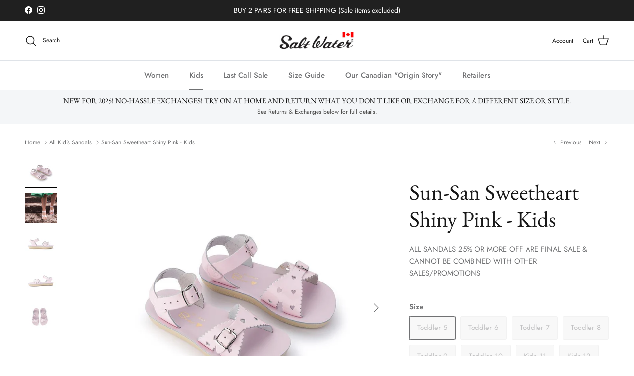

--- FILE ---
content_type: text/html; charset=utf-8
request_url: https://saltwatersandals.ca/collections/kids/products/salt-water-sweetheart-pink-kids-sandals
body_size: 36251
content:
<!doctype html>
<html class="no-js" lang="en" dir="ltr">
<head><meta charset="utf-8">
<meta name="viewport" content="width=device-width,initial-scale=1">
<title>Sun-San Sweetheart Shiny Pink - Kids &ndash; Salt Water Sandals Canada</title><link rel="canonical" href="https://saltwatersandals.ca/products/salt-water-sweetheart-pink-kids-sandals"><link rel="icon" href="//saltwatersandals.ca/cdn/shop/files/Favicon.png?crop=center&height=48&v=1671041227&width=48" type="image/png">
  <link rel="apple-touch-icon" href="//saltwatersandals.ca/cdn/shop/files/Favicon.png?crop=center&height=180&v=1671041227&width=180"><meta name="description" content="The Sweetheart is a pretty sandal with heart-shape cutouts and scalloped edges. It&#39;s fully adjustable with a buckled toe and ankle straps. As seen on many celebrities kids, the Sweetheart is a popular choice. The combination of comfort, durability and fashion make these a wear-anywhere sandal. Genuine leather insole Ge"><meta property="og:site_name" content="Salt Water Sandals Canada">
<meta property="og:url" content="https://saltwatersandals.ca/products/salt-water-sweetheart-pink-kids-sandals">
<meta property="og:title" content="Sun-San Sweetheart Shiny Pink - Kids">
<meta property="og:type" content="product">
<meta property="og:description" content="The Sweetheart is a pretty sandal with heart-shape cutouts and scalloped edges. It&#39;s fully adjustable with a buckled toe and ankle straps. As seen on many celebrities kids, the Sweetheart is a popular choice. The combination of comfort, durability and fashion make these a wear-anywhere sandal. Genuine leather insole Ge"><meta property="og:image" content="http://saltwatersandals.ca/cdn/shop/products/Sun-San-Sweetheart-Pink-Kids-Sandals-01.jpg?crop=center&height=1200&v=1736267291&width=1200">
  <meta property="og:image:secure_url" content="https://saltwatersandals.ca/cdn/shop/products/Sun-San-Sweetheart-Pink-Kids-Sandals-01.jpg?crop=center&height=1200&v=1736267291&width=1200">
  <meta property="og:image:width" content="1000">
  <meta property="og:image:height" content="1000"><meta property="og:price:amount" content="79.99">
  <meta property="og:price:currency" content="CAD"><meta name="twitter:card" content="summary_large_image">
<meta name="twitter:title" content="Sun-San Sweetheart Shiny Pink - Kids">
<meta name="twitter:description" content="The Sweetheart is a pretty sandal with heart-shape cutouts and scalloped edges. It&#39;s fully adjustable with a buckled toe and ankle straps. As seen on many celebrities kids, the Sweetheart is a popular choice. The combination of comfort, durability and fashion make these a wear-anywhere sandal. Genuine leather insole Ge">
<style>@font-face {
  font-family: Jost;
  font-weight: 400;
  font-style: normal;
  font-display: fallback;
  src: url("//saltwatersandals.ca/cdn/fonts/jost/jost_n4.d47a1b6347ce4a4c9f437608011273009d91f2b7.woff2") format("woff2"),
       url("//saltwatersandals.ca/cdn/fonts/jost/jost_n4.791c46290e672b3f85c3d1c651ef2efa3819eadd.woff") format("woff");
}
@font-face {
  font-family: Jost;
  font-weight: 700;
  font-style: normal;
  font-display: fallback;
  src: url("//saltwatersandals.ca/cdn/fonts/jost/jost_n7.921dc18c13fa0b0c94c5e2517ffe06139c3615a3.woff2") format("woff2"),
       url("//saltwatersandals.ca/cdn/fonts/jost/jost_n7.cbfc16c98c1e195f46c536e775e4e959c5f2f22b.woff") format("woff");
}
@font-face {
  font-family: Jost;
  font-weight: 500;
  font-style: normal;
  font-display: fallback;
  src: url("//saltwatersandals.ca/cdn/fonts/jost/jost_n5.7c8497861ffd15f4e1284cd221f14658b0e95d61.woff2") format("woff2"),
       url("//saltwatersandals.ca/cdn/fonts/jost/jost_n5.fb6a06896db583cc2df5ba1b30d9c04383119dd9.woff") format("woff");
}
@font-face {
  font-family: Jost;
  font-weight: 400;
  font-style: italic;
  font-display: fallback;
  src: url("//saltwatersandals.ca/cdn/fonts/jost/jost_i4.b690098389649750ada222b9763d55796c5283a5.woff2") format("woff2"),
       url("//saltwatersandals.ca/cdn/fonts/jost/jost_i4.fd766415a47e50b9e391ae7ec04e2ae25e7e28b0.woff") format("woff");
}
@font-face {
  font-family: Jost;
  font-weight: 700;
  font-style: italic;
  font-display: fallback;
  src: url("//saltwatersandals.ca/cdn/fonts/jost/jost_i7.d8201b854e41e19d7ed9b1a31fe4fe71deea6d3f.woff2") format("woff2"),
       url("//saltwatersandals.ca/cdn/fonts/jost/jost_i7.eae515c34e26b6c853efddc3fc0c552e0de63757.woff") format("woff");
}
@font-face {
  font-family: "EB Garamond";
  font-weight: 400;
  font-style: normal;
  font-display: fallback;
  src: url("//saltwatersandals.ca/cdn/fonts/ebgaramond/ebgaramond_n4.f03b4ad40330b0ec2af5bb96f169ce0df8a12bc0.woff2") format("woff2"),
       url("//saltwatersandals.ca/cdn/fonts/ebgaramond/ebgaramond_n4.73939a8b7fe7c6b6b560b459d64db062f2ba1a29.woff") format("woff");
}
@font-face {
  font-family: Jost;
  font-weight: 400;
  font-style: normal;
  font-display: fallback;
  src: url("//saltwatersandals.ca/cdn/fonts/jost/jost_n4.d47a1b6347ce4a4c9f437608011273009d91f2b7.woff2") format("woff2"),
       url("//saltwatersandals.ca/cdn/fonts/jost/jost_n4.791c46290e672b3f85c3d1c651ef2efa3819eadd.woff") format("woff");
}
@font-face {
  font-family: Jost;
  font-weight: 500;
  font-style: normal;
  font-display: fallback;
  src: url("//saltwatersandals.ca/cdn/fonts/jost/jost_n5.7c8497861ffd15f4e1284cd221f14658b0e95d61.woff2") format("woff2"),
       url("//saltwatersandals.ca/cdn/fonts/jost/jost_n5.fb6a06896db583cc2df5ba1b30d9c04383119dd9.woff") format("woff");
}
@font-face {
  font-family: Jost;
  font-weight: 600;
  font-style: normal;
  font-display: fallback;
  src: url("//saltwatersandals.ca/cdn/fonts/jost/jost_n6.ec1178db7a7515114a2d84e3dd680832b7af8b99.woff2") format("woff2"),
       url("//saltwatersandals.ca/cdn/fonts/jost/jost_n6.b1178bb6bdd3979fef38e103a3816f6980aeaff9.woff") format("woff");
}
:root {
  --page-container-width:          1480px;
  --reading-container-width:       720px;
  --divider-opacity:               0.14;
  --gutter-large:                  30px;
  --gutter-desktop:                20px;
  --gutter-mobile:                 16px;
  --section-padding:               50px;
  --larger-section-padding:        80px;
  --larger-section-padding-mobile: 60px;
  --largest-section-padding:       110px;
  --aos-animate-duration:          0.6s;

  --base-font-family:              Jost, sans-serif;
  --base-font-weight:              400;
  --base-font-style:               normal;
  --heading-font-family:           "EB Garamond", serif;
  --heading-font-weight:           400;
  --heading-font-style:            normal;
  --logo-font-family:              Jost, sans-serif;
  --logo-font-weight:              400;
  --logo-font-style:               normal;
  --nav-font-family:               Jost, sans-serif;
  --nav-font-weight:               500;
  --nav-font-style:                normal;

  --base-text-size:15px;
  --base-line-height:              1.6;
  --input-text-size:16px;
  --smaller-text-size-1:12px;
  --smaller-text-size-2:14px;
  --smaller-text-size-3:12px;
  --smaller-text-size-4:11px;
  --larger-text-size:45px;
  --super-large-text-size:79px;
  --super-large-mobile-text-size:36px;
  --larger-mobile-text-size:36px;
  --logo-text-size:24px;--btn-letter-spacing: 0.08em;
    --btn-text-transform: uppercase;
    --button-text-size: 13px;
    --quickbuy-button-text-size: 13;
    --small-feature-link-font-size: 0.75em;
    --input-btn-padding-top:             1.2em;
    --input-btn-padding-bottom:          1.2em;--heading-text-transform:none;
  --nav-text-size:                      15px;
  --mobile-menu-font-weight:            600;

  --body-bg-color:                      255 255 255;
  --bg-color:                           255 255 255;
  --body-text-color:                    112 113 115;
  --text-color:                         112 113 115;

  --header-text-col:                    #171717;--header-text-hover-col:             var(--main-nav-link-hover-col);--header-bg-col:                     #ffffff;
  --heading-color:                     23 23 23;
  --body-heading-color:                23 23 23;
  --heading-divider-col:               #dfe3e8;

  --logo-col:                          #171717;
  --main-nav-bg:                       #ffffff;
  --main-nav-link-col:                 #707173;
  --main-nav-link-hover-col:           #8eaba7;
  --main-nav-link-featured-col:        #b61d0f;

  --link-color:                        142 171 167;
  --body-link-color:                   142 171 167;

  --btn-bg-color:                        35 35 35;
  --btn-bg-hover-color:                  0 0 0;
  --btn-border-color:                    35 35 35;
  --btn-border-hover-color:              0 0 0;
  --btn-text-color:                      255 255 255;
  --btn-text-hover-color:                255 255 255;--btn-alt-bg-color:                    255 255 255;
  --btn-alt-text-color:                  35 35 35;
  --btn-alt-border-color:                35 35 35;
  --btn-alt-border-hover-color:          35 35 35;--btn-ter-bg-color:                    235 235 235;
  --btn-ter-text-color:                  62 62 63;
  --btn-ter-bg-hover-color:              35 35 35;
  --btn-ter-text-hover-color:            255 255 255;--btn-border-radius: 3px;--color-scheme-default:                             #ffffff;
  --color-scheme-default-color:                       255 255 255;
  --color-scheme-default-text-color:                  112 113 115;
  --color-scheme-default-head-color:                  23 23 23;
  --color-scheme-default-link-color:                  142 171 167;
  --color-scheme-default-btn-text-color:              255 255 255;
  --color-scheme-default-btn-text-hover-color:        255 255 255;
  --color-scheme-default-btn-bg-color:                35 35 35;
  --color-scheme-default-btn-bg-hover-color:          0 0 0;
  --color-scheme-default-btn-border-color:            35 35 35;
  --color-scheme-default-btn-border-hover-color:      0 0 0;
  --color-scheme-default-btn-alt-text-color:          35 35 35;
  --color-scheme-default-btn-alt-bg-color:            255 255 255;
  --color-scheme-default-btn-alt-border-color:        35 35 35;
  --color-scheme-default-btn-alt-border-hover-color:  35 35 35;

  --color-scheme-1:                             #f2f2f2;
  --color-scheme-1-color:                       242 242 242;
  --color-scheme-1-text-color:                  52 52 52;
  --color-scheme-1-head-color:                  52 52 52;
  --color-scheme-1-link-color:                  52 52 52;
  --color-scheme-1-btn-text-color:              255 255 255;
  --color-scheme-1-btn-text-hover-color:        255 255 255;
  --color-scheme-1-btn-bg-color:                35 35 35;
  --color-scheme-1-btn-bg-hover-color:          0 0 0;
  --color-scheme-1-btn-border-color:            35 35 35;
  --color-scheme-1-btn-border-hover-color:      0 0 0;
  --color-scheme-1-btn-alt-text-color:          35 35 35;
  --color-scheme-1-btn-alt-bg-color:            255 255 255;
  --color-scheme-1-btn-alt-border-color:        35 35 35;
  --color-scheme-1-btn-alt-border-hover-color:  35 35 35;

  --color-scheme-2:                             #f2f2f2;
  --color-scheme-2-color:                       242 242 242;
  --color-scheme-2-text-color:                  52 52 52;
  --color-scheme-2-head-color:                  52 52 52;
  --color-scheme-2-link-color:                  52 52 52;
  --color-scheme-2-btn-text-color:              255 255 255;
  --color-scheme-2-btn-text-hover-color:        255 255 255;
  --color-scheme-2-btn-bg-color:                35 35 35;
  --color-scheme-2-btn-bg-hover-color:          0 0 0;
  --color-scheme-2-btn-border-color:            35 35 35;
  --color-scheme-2-btn-border-hover-color:      0 0 0;
  --color-scheme-2-btn-alt-text-color:          35 35 35;
  --color-scheme-2-btn-alt-bg-color:            255 255 255;
  --color-scheme-2-btn-alt-border-color:        35 35 35;
  --color-scheme-2-btn-alt-border-hover-color:  35 35 35;

  /* Shop Pay payment terms */
  --payment-terms-background-color:    #ffffff;--quickbuy-bg: 242 242 242;--body-input-background-color:       rgb(var(--body-bg-color));
  --input-background-color:            rgb(var(--body-bg-color));
  --body-input-text-color:             var(--body-text-color);
  --input-text-color:                  var(--body-text-color);
  --body-input-border-color:           rgb(219, 220, 220);
  --input-border-color:                rgb(219, 220, 220);
  --input-border-color-hover:          rgb(176, 177, 178);
  --input-border-color-active:         rgb(112, 113, 115);

  --swatch-cross-svg:                  url("data:image/svg+xml,%3Csvg xmlns='http://www.w3.org/2000/svg' width='240' height='240' viewBox='0 0 24 24' fill='none' stroke='rgb(219, 220, 220)' stroke-width='0.09' preserveAspectRatio='none' %3E%3Cline x1='24' y1='0' x2='0' y2='24'%3E%3C/line%3E%3C/svg%3E");
  --swatch-cross-hover:                url("data:image/svg+xml,%3Csvg xmlns='http://www.w3.org/2000/svg' width='240' height='240' viewBox='0 0 24 24' fill='none' stroke='rgb(176, 177, 178)' stroke-width='0.09' preserveAspectRatio='none' %3E%3Cline x1='24' y1='0' x2='0' y2='24'%3E%3C/line%3E%3C/svg%3E");
  --swatch-cross-active:               url("data:image/svg+xml,%3Csvg xmlns='http://www.w3.org/2000/svg' width='240' height='240' viewBox='0 0 24 24' fill='none' stroke='rgb(112, 113, 115)' stroke-width='0.09' preserveAspectRatio='none' %3E%3Cline x1='24' y1='0' x2='0' y2='24'%3E%3C/line%3E%3C/svg%3E");

  --footer-divider-col:                #b4e0ea;
  --footer-text-col:                   64 65 65;
  --footer-heading-col:                23 23 23;
  --footer-bg:                         #8eaba7;--product-label-overlay-justify: flex-start;--product-label-overlay-align: flex-start;--product-label-overlay-reduction-text:   #ffffff;
  --product-label-overlay-reduction-bg:     #171717;
  --product-label-overlay-stock-text:       #ffffff;
  --product-label-overlay-stock-bg:         #09728c;
  --product-label-overlay-new-text:         #ffffff;
  --product-label-overlay-new-bg:           #de9d9a;
  --product-label-overlay-meta-text:        #ffffff;
  --product-label-overlay-meta-bg:          #09728c;
  --product-label-sale-text:                #c20000;
  --product-label-sold-text:                #171717;
  --product-label-preorder-text:            #3ea36a;

  --product-block-crop-align:               center;

  
  --product-block-price-align:              flex-start;
  --product-block-price-item-margin-start:  initial;
  --product-block-price-item-margin-end:    .5rem;
  

  --collection-block-image-position:   center center;

  --swatch-picker-image-size:          68px;
  --swatch-crop-align:                 center center;

  --image-overlay-text-color:          255 255 255;--image-overlay-bg:                  rgba(0, 0, 0, 0.1);
  --image-overlay-shadow-start:        rgb(0 0 0 / 0.15);
  --image-overlay-box-opacity:         0.9;.image-overlay--bg-box .text-overlay .text-overlay__text {
      --image-overlay-box-bg: 255 255 255;
      --heading-color: var(--body-heading-color);
      --text-color: var(--body-text-color);
      --link-color: var(--body-link-color);
    }--product-inventory-ok-box-color:            #f2faf0;
  --product-inventory-ok-text-color:           #108043;
  --product-inventory-ok-icon-box-fill-color:  #fff;
  --product-inventory-low-box-color:           #fcf1cd;
  --product-inventory-low-text-color:          #dd9a1a;
  --product-inventory-low-icon-box-fill-color: #fff;
  --product-inventory-low-text-color-channels: 16, 128, 67;
  --product-inventory-ok-text-color-channels:  221, 154, 26;

  --rating-star-color: 246 165 41;
}::selection {
    background: rgb(var(--body-heading-color));
    color: rgb(var(--body-bg-color));
  }
  ::-moz-selection {
    background: rgb(var(--body-heading-color));
    color: rgb(var(--body-bg-color));
  }.use-color-scheme--default {
  --product-label-sale-text:           #c20000;
  --product-label-sold-text:           #171717;
  --product-label-preorder-text:       #3ea36a;
  --input-background-color:            rgb(var(--body-bg-color));
  --input-text-color:                  var(--body-input-text-color);
  --input-border-color:                rgb(219, 220, 220);
  --input-border-color-hover:          rgb(176, 177, 178);
  --input-border-color-active:         rgb(112, 113, 115);
}</style>

  <link href="//saltwatersandals.ca/cdn/shop/t/14/assets/main.css?v=67649879151107667191753178414" rel="stylesheet" type="text/css" media="all" />
<link rel="preload" as="font" href="//saltwatersandals.ca/cdn/fonts/jost/jost_n4.d47a1b6347ce4a4c9f437608011273009d91f2b7.woff2" type="font/woff2" crossorigin><link rel="preload" as="font" href="//saltwatersandals.ca/cdn/fonts/ebgaramond/ebgaramond_n4.f03b4ad40330b0ec2af5bb96f169ce0df8a12bc0.woff2" type="font/woff2" crossorigin><script>
    document.documentElement.className = document.documentElement.className.replace('no-js', 'js');

    window.theme = {
      info: {
        name: 'Symmetry',
        version: '7.0.0'
      },
      device: {
        hasTouch: window.matchMedia('(any-pointer: coarse)').matches,
        hasHover: window.matchMedia('(hover: hover)').matches
      },
      mediaQueries: {
        md: '(min-width: 768px)',
        productMediaCarouselBreak: '(min-width: 1041px)'
      },
      routes: {
        base: 'https://saltwatersandals.ca',
        cart: '/cart',
        cartAdd: '/cart/add.js',
        cartUpdate: '/cart/update.js',
        predictiveSearch: '/search/suggest'
      },
      strings: {
        cartTermsConfirmation: "You must agree to the terms and conditions before continuing.",
        cartItemsQuantityError: "You can only add [QUANTITY] of this item to your cart.",
        generalSearchViewAll: "View all search results",
        noStock: "Sold out",
        noVariant: "Unavailable",
        productsProductChooseA: "Choose a",
        generalSearchPages: "Pages",
        generalSearchNoResultsWithoutTerms: "Sorry, we couldnʼt find any results",
        shippingCalculator: {
          singleRate: "There is one shipping rate for this destination:",
          multipleRates: "There are multiple shipping rates for this destination:",
          noRates: "We do not ship to this destination."
        }
      },
      settings: {
        moneyWithCurrencyFormat: "${{amount}}",
        cartType: "page",
        afterAddToCart: "notification",
        quickbuyStyle: "off",
        externalLinksNewTab: true,
        internalLinksSmoothScroll: true
      }
    }

    theme.inlineNavigationCheck = function() {
      var pageHeader = document.querySelector('.pageheader'),
          inlineNavContainer = pageHeader.querySelector('.logo-area__left__inner'),
          inlineNav = inlineNavContainer.querySelector('.navigation--left');
      if (inlineNav && getComputedStyle(inlineNav).display != 'none') {
        var inlineMenuCentered = document.querySelector('.pageheader--layout-inline-menu-center'),
            logoContainer = document.querySelector('.logo-area__middle__inner');
        if(inlineMenuCentered) {
          var rightWidth = document.querySelector('.logo-area__right__inner').clientWidth,
              middleWidth = logoContainer.clientWidth,
              logoArea = document.querySelector('.logo-area'),
              computedLogoAreaStyle = getComputedStyle(logoArea),
              logoAreaInnerWidth = logoArea.clientWidth - Math.ceil(parseFloat(computedLogoAreaStyle.paddingLeft)) - Math.ceil(parseFloat(computedLogoAreaStyle.paddingRight)),
              availableNavWidth = logoAreaInnerWidth - Math.max(rightWidth, middleWidth) * 2 - 40;
          inlineNavContainer.style.maxWidth = availableNavWidth + 'px';
        }

        var firstInlineNavLink = inlineNav.querySelector('.navigation__item:first-child'),
            lastInlineNavLink = inlineNav.querySelector('.navigation__item:last-child');
        if (lastInlineNavLink) {
          var inlineNavWidth = null;
          if(document.querySelector('html[dir=rtl]')) {
            inlineNavWidth = firstInlineNavLink.offsetLeft - lastInlineNavLink.offsetLeft + firstInlineNavLink.offsetWidth;
          } else {
            inlineNavWidth = lastInlineNavLink.offsetLeft - firstInlineNavLink.offsetLeft + lastInlineNavLink.offsetWidth;
          }
          if (inlineNavContainer.offsetWidth >= inlineNavWidth) {
            pageHeader.classList.add('pageheader--layout-inline-permitted');
            var tallLogo = logoContainer.clientHeight > lastInlineNavLink.clientHeight + 20;
            if (tallLogo) {
              inlineNav.classList.add('navigation--tight-underline');
            } else {
              inlineNav.classList.remove('navigation--tight-underline');
            }
          } else {
            pageHeader.classList.remove('pageheader--layout-inline-permitted');
          }
        }
      }
    };

    theme.setInitialHeaderHeightProperty = () => {
      const section = document.querySelector('.section-header');
      if (section) {
        document.documentElement.style.setProperty('--theme-header-height', Math.ceil(section.clientHeight) + 'px');
      }
    };
  </script>

  <script src="//saltwatersandals.ca/cdn/shop/t/14/assets/main.js?v=126093287384535706411701704676" defer></script>
    <script src="//saltwatersandals.ca/cdn/shop/t/14/assets/animate-on-scroll.js?v=15249566486942820451701704676" defer></script>
    <link href="//saltwatersandals.ca/cdn/shop/t/14/assets/animate-on-scroll.css?v=35216439550296132921701704676" rel="stylesheet" type="text/css" media="all" />
  

  <script>window.performance && window.performance.mark && window.performance.mark('shopify.content_for_header.start');</script><meta name="google-site-verification" content="X5ARN0V_XvJ_hJMXo7vdmASSwN6ys_g0ubRT95R9cpc">
<meta name="facebook-domain-verification" content="u0egvyp3cxitbrzhz22eilb559m10c">
<meta id="shopify-digital-wallet" name="shopify-digital-wallet" content="/2243677/digital_wallets/dialog">
<meta name="shopify-checkout-api-token" content="e08dd4f67f751ab2b47a256eb21e440b">
<link rel="alternate" type="application/json+oembed" href="https://saltwatersandals.ca/products/salt-water-sweetheart-pink-kids-sandals.oembed">
<script async="async" src="/checkouts/internal/preloads.js?locale=en-CA"></script>
<link rel="preconnect" href="https://shop.app" crossorigin="anonymous">
<script async="async" src="https://shop.app/checkouts/internal/preloads.js?locale=en-CA&shop_id=2243677" crossorigin="anonymous"></script>
<script id="apple-pay-shop-capabilities" type="application/json">{"shopId":2243677,"countryCode":"CA","currencyCode":"CAD","merchantCapabilities":["supports3DS"],"merchantId":"gid:\/\/shopify\/Shop\/2243677","merchantName":"Salt Water Sandals Canada","requiredBillingContactFields":["postalAddress","email","phone"],"requiredShippingContactFields":["postalAddress","email","phone"],"shippingType":"shipping","supportedNetworks":["visa","masterCard","amex","interac","jcb"],"total":{"type":"pending","label":"Salt Water Sandals Canada","amount":"1.00"},"shopifyPaymentsEnabled":true,"supportsSubscriptions":true}</script>
<script id="shopify-features" type="application/json">{"accessToken":"e08dd4f67f751ab2b47a256eb21e440b","betas":["rich-media-storefront-analytics"],"domain":"saltwatersandals.ca","predictiveSearch":true,"shopId":2243677,"locale":"en"}</script>
<script>var Shopify = Shopify || {};
Shopify.shop = "salt-water-sandals-canada.myshopify.com";
Shopify.locale = "en";
Shopify.currency = {"active":"CAD","rate":"1.0"};
Shopify.country = "CA";
Shopify.theme = {"name":"Symmetry\/new-updated-theme","id":138543202547,"schema_name":"Symmetry","schema_version":"7.0.0","theme_store_id":568,"role":"main"};
Shopify.theme.handle = "null";
Shopify.theme.style = {"id":null,"handle":null};
Shopify.cdnHost = "saltwatersandals.ca/cdn";
Shopify.routes = Shopify.routes || {};
Shopify.routes.root = "/";</script>
<script type="module">!function(o){(o.Shopify=o.Shopify||{}).modules=!0}(window);</script>
<script>!function(o){function n(){var o=[];function n(){o.push(Array.prototype.slice.apply(arguments))}return n.q=o,n}var t=o.Shopify=o.Shopify||{};t.loadFeatures=n(),t.autoloadFeatures=n()}(window);</script>
<script>
  window.ShopifyPay = window.ShopifyPay || {};
  window.ShopifyPay.apiHost = "shop.app\/pay";
  window.ShopifyPay.redirectState = null;
</script>
<script id="shop-js-analytics" type="application/json">{"pageType":"product"}</script>
<script defer="defer" async type="module" src="//saltwatersandals.ca/cdn/shopifycloud/shop-js/modules/v2/client.init-shop-cart-sync_BN7fPSNr.en.esm.js"></script>
<script defer="defer" async type="module" src="//saltwatersandals.ca/cdn/shopifycloud/shop-js/modules/v2/chunk.common_Cbph3Kss.esm.js"></script>
<script defer="defer" async type="module" src="//saltwatersandals.ca/cdn/shopifycloud/shop-js/modules/v2/chunk.modal_DKumMAJ1.esm.js"></script>
<script type="module">
  await import("//saltwatersandals.ca/cdn/shopifycloud/shop-js/modules/v2/client.init-shop-cart-sync_BN7fPSNr.en.esm.js");
await import("//saltwatersandals.ca/cdn/shopifycloud/shop-js/modules/v2/chunk.common_Cbph3Kss.esm.js");
await import("//saltwatersandals.ca/cdn/shopifycloud/shop-js/modules/v2/chunk.modal_DKumMAJ1.esm.js");

  window.Shopify.SignInWithShop?.initShopCartSync?.({"fedCMEnabled":true,"windoidEnabled":true});

</script>
<script>
  window.Shopify = window.Shopify || {};
  if (!window.Shopify.featureAssets) window.Shopify.featureAssets = {};
  window.Shopify.featureAssets['shop-js'] = {"shop-cart-sync":["modules/v2/client.shop-cart-sync_CJVUk8Jm.en.esm.js","modules/v2/chunk.common_Cbph3Kss.esm.js","modules/v2/chunk.modal_DKumMAJ1.esm.js"],"init-fed-cm":["modules/v2/client.init-fed-cm_7Fvt41F4.en.esm.js","modules/v2/chunk.common_Cbph3Kss.esm.js","modules/v2/chunk.modal_DKumMAJ1.esm.js"],"init-shop-email-lookup-coordinator":["modules/v2/client.init-shop-email-lookup-coordinator_Cc088_bR.en.esm.js","modules/v2/chunk.common_Cbph3Kss.esm.js","modules/v2/chunk.modal_DKumMAJ1.esm.js"],"init-windoid":["modules/v2/client.init-windoid_hPopwJRj.en.esm.js","modules/v2/chunk.common_Cbph3Kss.esm.js","modules/v2/chunk.modal_DKumMAJ1.esm.js"],"shop-button":["modules/v2/client.shop-button_B0jaPSNF.en.esm.js","modules/v2/chunk.common_Cbph3Kss.esm.js","modules/v2/chunk.modal_DKumMAJ1.esm.js"],"shop-cash-offers":["modules/v2/client.shop-cash-offers_DPIskqss.en.esm.js","modules/v2/chunk.common_Cbph3Kss.esm.js","modules/v2/chunk.modal_DKumMAJ1.esm.js"],"shop-toast-manager":["modules/v2/client.shop-toast-manager_CK7RT69O.en.esm.js","modules/v2/chunk.common_Cbph3Kss.esm.js","modules/v2/chunk.modal_DKumMAJ1.esm.js"],"init-shop-cart-sync":["modules/v2/client.init-shop-cart-sync_BN7fPSNr.en.esm.js","modules/v2/chunk.common_Cbph3Kss.esm.js","modules/v2/chunk.modal_DKumMAJ1.esm.js"],"init-customer-accounts-sign-up":["modules/v2/client.init-customer-accounts-sign-up_CfPf4CXf.en.esm.js","modules/v2/client.shop-login-button_DeIztwXF.en.esm.js","modules/v2/chunk.common_Cbph3Kss.esm.js","modules/v2/chunk.modal_DKumMAJ1.esm.js"],"pay-button":["modules/v2/client.pay-button_CgIwFSYN.en.esm.js","modules/v2/chunk.common_Cbph3Kss.esm.js","modules/v2/chunk.modal_DKumMAJ1.esm.js"],"init-customer-accounts":["modules/v2/client.init-customer-accounts_DQ3x16JI.en.esm.js","modules/v2/client.shop-login-button_DeIztwXF.en.esm.js","modules/v2/chunk.common_Cbph3Kss.esm.js","modules/v2/chunk.modal_DKumMAJ1.esm.js"],"avatar":["modules/v2/client.avatar_BTnouDA3.en.esm.js"],"init-shop-for-new-customer-accounts":["modules/v2/client.init-shop-for-new-customer-accounts_CsZy_esa.en.esm.js","modules/v2/client.shop-login-button_DeIztwXF.en.esm.js","modules/v2/chunk.common_Cbph3Kss.esm.js","modules/v2/chunk.modal_DKumMAJ1.esm.js"],"shop-follow-button":["modules/v2/client.shop-follow-button_BRMJjgGd.en.esm.js","modules/v2/chunk.common_Cbph3Kss.esm.js","modules/v2/chunk.modal_DKumMAJ1.esm.js"],"checkout-modal":["modules/v2/client.checkout-modal_B9Drz_yf.en.esm.js","modules/v2/chunk.common_Cbph3Kss.esm.js","modules/v2/chunk.modal_DKumMAJ1.esm.js"],"shop-login-button":["modules/v2/client.shop-login-button_DeIztwXF.en.esm.js","modules/v2/chunk.common_Cbph3Kss.esm.js","modules/v2/chunk.modal_DKumMAJ1.esm.js"],"lead-capture":["modules/v2/client.lead-capture_DXYzFM3R.en.esm.js","modules/v2/chunk.common_Cbph3Kss.esm.js","modules/v2/chunk.modal_DKumMAJ1.esm.js"],"shop-login":["modules/v2/client.shop-login_CA5pJqmO.en.esm.js","modules/v2/chunk.common_Cbph3Kss.esm.js","modules/v2/chunk.modal_DKumMAJ1.esm.js"],"payment-terms":["modules/v2/client.payment-terms_BxzfvcZJ.en.esm.js","modules/v2/chunk.common_Cbph3Kss.esm.js","modules/v2/chunk.modal_DKumMAJ1.esm.js"]};
</script>
<script>(function() {
  var isLoaded = false;
  function asyncLoad() {
    if (isLoaded) return;
    isLoaded = true;
    var urls = ["https:\/\/cdn.nfcube.com\/instafeed-47224e1fd4847e1f3a15f864c4cc94c6.js?shop=salt-water-sandals-canada.myshopify.com","https:\/\/widgets.automizely.com\/returns\/main.js?shop=salt-water-sandals-canada.myshopify.com","https:\/\/cdn.hextom.com\/js\/quickannouncementbar.js?shop=salt-water-sandals-canada.myshopify.com"];
    for (var i = 0; i < urls.length; i++) {
      var s = document.createElement('script');
      s.type = 'text/javascript';
      s.async = true;
      s.src = urls[i];
      var x = document.getElementsByTagName('script')[0];
      x.parentNode.insertBefore(s, x);
    }
  };
  if(window.attachEvent) {
    window.attachEvent('onload', asyncLoad);
  } else {
    window.addEventListener('load', asyncLoad, false);
  }
})();</script>
<script id="__st">var __st={"a":2243677,"offset":-18000,"reqid":"d2c50bd0-9656-45d0-94a2-b3b2ff19848d-1769902243","pageurl":"saltwatersandals.ca\/collections\/kids\/products\/salt-water-sweetheart-pink-kids-sandals","u":"01410a87977e","p":"product","rtyp":"product","rid":7933420601587};</script>
<script>window.ShopifyPaypalV4VisibilityTracking = true;</script>
<script id="captcha-bootstrap">!function(){'use strict';const t='contact',e='account',n='new_comment',o=[[t,t],['blogs',n],['comments',n],[t,'customer']],c=[[e,'customer_login'],[e,'guest_login'],[e,'recover_customer_password'],[e,'create_customer']],r=t=>t.map((([t,e])=>`form[action*='/${t}']:not([data-nocaptcha='true']) input[name='form_type'][value='${e}']`)).join(','),a=t=>()=>t?[...document.querySelectorAll(t)].map((t=>t.form)):[];function s(){const t=[...o],e=r(t);return a(e)}const i='password',u='form_key',d=['recaptcha-v3-token','g-recaptcha-response','h-captcha-response',i],f=()=>{try{return window.sessionStorage}catch{return}},m='__shopify_v',_=t=>t.elements[u];function p(t,e,n=!1){try{const o=window.sessionStorage,c=JSON.parse(o.getItem(e)),{data:r}=function(t){const{data:e,action:n}=t;return t[m]||n?{data:e,action:n}:{data:t,action:n}}(c);for(const[e,n]of Object.entries(r))t.elements[e]&&(t.elements[e].value=n);n&&o.removeItem(e)}catch(o){console.error('form repopulation failed',{error:o})}}const l='form_type',E='cptcha';function T(t){t.dataset[E]=!0}const w=window,h=w.document,L='Shopify',v='ce_forms',y='captcha';let A=!1;((t,e)=>{const n=(g='f06e6c50-85a8-45c8-87d0-21a2b65856fe',I='https://cdn.shopify.com/shopifycloud/storefront-forms-hcaptcha/ce_storefront_forms_captcha_hcaptcha.v1.5.2.iife.js',D={infoText:'Protected by hCaptcha',privacyText:'Privacy',termsText:'Terms'},(t,e,n)=>{const o=w[L][v],c=o.bindForm;if(c)return c(t,g,e,D).then(n);var r;o.q.push([[t,g,e,D],n]),r=I,A||(h.body.append(Object.assign(h.createElement('script'),{id:'captcha-provider',async:!0,src:r})),A=!0)});var g,I,D;w[L]=w[L]||{},w[L][v]=w[L][v]||{},w[L][v].q=[],w[L][y]=w[L][y]||{},w[L][y].protect=function(t,e){n(t,void 0,e),T(t)},Object.freeze(w[L][y]),function(t,e,n,w,h,L){const[v,y,A,g]=function(t,e,n){const i=e?o:[],u=t?c:[],d=[...i,...u],f=r(d),m=r(i),_=r(d.filter((([t,e])=>n.includes(e))));return[a(f),a(m),a(_),s()]}(w,h,L),I=t=>{const e=t.target;return e instanceof HTMLFormElement?e:e&&e.form},D=t=>v().includes(t);t.addEventListener('submit',(t=>{const e=I(t);if(!e)return;const n=D(e)&&!e.dataset.hcaptchaBound&&!e.dataset.recaptchaBound,o=_(e),c=g().includes(e)&&(!o||!o.value);(n||c)&&t.preventDefault(),c&&!n&&(function(t){try{if(!f())return;!function(t){const e=f();if(!e)return;const n=_(t);if(!n)return;const o=n.value;o&&e.removeItem(o)}(t);const e=Array.from(Array(32),(()=>Math.random().toString(36)[2])).join('');!function(t,e){_(t)||t.append(Object.assign(document.createElement('input'),{type:'hidden',name:u})),t.elements[u].value=e}(t,e),function(t,e){const n=f();if(!n)return;const o=[...t.querySelectorAll(`input[type='${i}']`)].map((({name:t})=>t)),c=[...d,...o],r={};for(const[a,s]of new FormData(t).entries())c.includes(a)||(r[a]=s);n.setItem(e,JSON.stringify({[m]:1,action:t.action,data:r}))}(t,e)}catch(e){console.error('failed to persist form',e)}}(e),e.submit())}));const S=(t,e)=>{t&&!t.dataset[E]&&(n(t,e.some((e=>e===t))),T(t))};for(const o of['focusin','change'])t.addEventListener(o,(t=>{const e=I(t);D(e)&&S(e,y())}));const B=e.get('form_key'),M=e.get(l),P=B&&M;t.addEventListener('DOMContentLoaded',(()=>{const t=y();if(P)for(const e of t)e.elements[l].value===M&&p(e,B);[...new Set([...A(),...v().filter((t=>'true'===t.dataset.shopifyCaptcha))])].forEach((e=>S(e,t)))}))}(h,new URLSearchParams(w.location.search),n,t,e,['guest_login'])})(!0,!0)}();</script>
<script integrity="sha256-4kQ18oKyAcykRKYeNunJcIwy7WH5gtpwJnB7kiuLZ1E=" data-source-attribution="shopify.loadfeatures" defer="defer" src="//saltwatersandals.ca/cdn/shopifycloud/storefront/assets/storefront/load_feature-a0a9edcb.js" crossorigin="anonymous"></script>
<script crossorigin="anonymous" defer="defer" src="//saltwatersandals.ca/cdn/shopifycloud/storefront/assets/shopify_pay/storefront-65b4c6d7.js?v=20250812"></script>
<script data-source-attribution="shopify.dynamic_checkout.dynamic.init">var Shopify=Shopify||{};Shopify.PaymentButton=Shopify.PaymentButton||{isStorefrontPortableWallets:!0,init:function(){window.Shopify.PaymentButton.init=function(){};var t=document.createElement("script");t.src="https://saltwatersandals.ca/cdn/shopifycloud/portable-wallets/latest/portable-wallets.en.js",t.type="module",document.head.appendChild(t)}};
</script>
<script data-source-attribution="shopify.dynamic_checkout.buyer_consent">
  function portableWalletsHideBuyerConsent(e){var t=document.getElementById("shopify-buyer-consent"),n=document.getElementById("shopify-subscription-policy-button");t&&n&&(t.classList.add("hidden"),t.setAttribute("aria-hidden","true"),n.removeEventListener("click",e))}function portableWalletsShowBuyerConsent(e){var t=document.getElementById("shopify-buyer-consent"),n=document.getElementById("shopify-subscription-policy-button");t&&n&&(t.classList.remove("hidden"),t.removeAttribute("aria-hidden"),n.addEventListener("click",e))}window.Shopify?.PaymentButton&&(window.Shopify.PaymentButton.hideBuyerConsent=portableWalletsHideBuyerConsent,window.Shopify.PaymentButton.showBuyerConsent=portableWalletsShowBuyerConsent);
</script>
<script data-source-attribution="shopify.dynamic_checkout.cart.bootstrap">document.addEventListener("DOMContentLoaded",(function(){function t(){return document.querySelector("shopify-accelerated-checkout-cart, shopify-accelerated-checkout")}if(t())Shopify.PaymentButton.init();else{new MutationObserver((function(e,n){t()&&(Shopify.PaymentButton.init(),n.disconnect())})).observe(document.body,{childList:!0,subtree:!0})}}));
</script>
<link id="shopify-accelerated-checkout-styles" rel="stylesheet" media="screen" href="https://saltwatersandals.ca/cdn/shopifycloud/portable-wallets/latest/accelerated-checkout-backwards-compat.css" crossorigin="anonymous">
<style id="shopify-accelerated-checkout-cart">
        #shopify-buyer-consent {
  margin-top: 1em;
  display: inline-block;
  width: 100%;
}

#shopify-buyer-consent.hidden {
  display: none;
}

#shopify-subscription-policy-button {
  background: none;
  border: none;
  padding: 0;
  text-decoration: underline;
  font-size: inherit;
  cursor: pointer;
}

#shopify-subscription-policy-button::before {
  box-shadow: none;
}

      </style>
<script id="sections-script" data-sections="related-products" defer="defer" src="//saltwatersandals.ca/cdn/shop/t/14/compiled_assets/scripts.js?v=1413"></script>
<script>window.performance && window.performance.mark && window.performance.mark('shopify.content_for_header.end');</script>
<!-- CC Custom Head Start --><meta name="google-site-verification" content="uXHHbDFz409Cwkn8bYiQOr5YOJ-6NjdqmM01YGHuoKs"><!-- CC Custom Head End -->

<script>
  document.addEventListener("DOMContentLoaded", function(event) {
    const style = document.getElementById('wsg-custom-style');
    if (typeof window.isWsgCustomer != "undefined" && isWsgCustomer) {
      style.innerHTML = `
        ${style.innerHTML} 
        /* A friend of hideWsg - this will _show_ only for wsg customers. Add class to an element to use */
        .showWsg {
          display: unset;
        }
        /* wholesale only CSS */
        .additional-checkout-buttons, .shopify-payment-button {
          display: none !important;
        }
        .wsg-proxy-container select {
          background-color: 
          ${
        document.querySelector('input').style.backgroundColor
          ? document.querySelector('input').style.backgroundColor
          : 'white'
        } !important;
        }
      `;
    } else {
      style.innerHTML = `
        ${style.innerHTML}
        /* Add CSS rules here for NOT wsg customers - great to hide elements from retail when we can't access the code driving the element */
        
      `;
    }

    if (typeof window.embedButtonBg !== undefined && typeof window.embedButtonText !== undefined && window.embedButtonBg !== window.embedButtonText) {
      style.innerHTML = `
        ${style.innerHTML}
        .wsg-button-fix {
          background: ${embedButtonBg} !important;
          border-color: ${embedButtonBg} !important;
          color: ${embedButtonText} !important;
        }
      `;
    }

    // =========================
    //         CUSTOM JS
    // ==========================
    if (document.querySelector(".wsg-proxy-container")) {
      initNodeObserver(wsgCustomJs);
    }
  })

  function wsgCustomJs() {

    // update button classes
    const button = document.querySelectorAll(".wsg-button-fix");
    let buttonClass = "btn";
    buttonClass = buttonClass.split(" ");
    for (let i = 0; i < button.length; i++) {
      button[i].classList.add(... buttonClass);
    }

    // wsgCustomJs window placeholder
    // update secondary btn color on proxy cart
    if (document.getElementById("wsg-checkout-one")) {
      const checkoutButton = document.getElementById("wsg-checkout-one");
      let wsgBtnColor = window.getComputedStyle(checkoutButton).backgroundColor;
      let wsgBtnBackground = "none";
      let wsgBtnBorder = "thin solid " + wsgBtnColor;
      let wsgBtnPadding = window.getComputedStyle(checkoutButton).padding;
      let spofBtn = document.querySelectorAll(".spof-btn");
      for (let i = 0; i < spofBtn.length; i++) {
        spofBtn[i].style.background = wsgBtnBackground;
        spofBtn[i].style.color = wsgBtnColor;
        spofBtn[i].style.border = wsgBtnBorder;
        spofBtn[i].style.padding = wsgBtnPadding;
      }
    }

    // update Quick Order Form label
    if (typeof window.embedSPOFLabel != "undefined" && embedSPOFLabel) {
      document.querySelectorAll(".spof-btn").forEach(function(spofBtn) {
        spofBtn.removeAttribute("data-translation-selector");
        spofBtn.innerHTML = embedSPOFLabel;
      });
    }
  }

  function initNodeObserver(onChangeNodeCallback) {

    // Select the node that will be observed for mutations
    const targetNode = document.querySelector(".wsg-proxy-container");

    // Options for the observer (which mutations to observe)
    const config = {
      attributes: true,
      childList: true,
      subtree: true
    };

    // Callback function to execute when mutations are observed
    const callback = function(mutationsList, observer) {
      for (const mutation of mutationsList) {
        if (mutation.type === 'childList') {
          onChangeNodeCallback();
          observer.disconnect();
        }
      }
    };

    // Create an observer instance linked to the callback function
    const observer = new MutationObserver(callback);

    // Start observing the target node for configured mutations
    observer.observe(targetNode, config);
  }
</script>


<style id="wsg-custom-style">
  /* A friend of hideWsg - this will _show_ only for wsg customers. Add class to an element to use */
  .showWsg {
    display: none;
  }
  /* Signup/login */
  #wsg-signup select,
  #wsg-signup input,
  #wsg-signup textarea {
    height: 46px;
    border: thin solid #d1d1d1;
    padding: 6px 10px;
  }
  #wsg-signup textarea {
    min-height: 100px;
  }
  .wsg-login-input {
    height: 46px;
    border: thin solid #d1d1d1;
    padding: 6px 10px;
  }
  #wsg-signup select {
  }
/*   Quick Order Form */
  .wsg-table td {
    border: none;
    min-width: 150px;
  }
  .wsg-table tr {
    border-bottom: thin solid #d1d1d1; 
    border-left: none;
  }
  .wsg-table input[type="number"] {
    border: thin solid #d1d1d1;
    padding: 5px 15px;
    min-height: 42px;
  }
  #wsg-spof-link a {
    text-decoration: inherit;
    color: inherit;
  }
  .wsg-proxy-container {
    margin-top: 0% !important;
  }
  @media screen and (max-width:768px){
    .wsg-proxy-container .wsg-table input[type="number"] {
        max-width: 80%; 
    }
    .wsg-center img {
      width: 50px !important;
    }
    .wsg-variant-price-area {
      min-width: 70px !important;
    }
  }
  /* Submit button */
  #wsg-cart-update{
    padding: 8px 10px;
    min-height: 45px;
    max-width: 100% !important;
  }
  .wsg-table {
    background: inherit !important;
  }
  .wsg-spof-container-main {
    background: inherit !important;
  }
  /* General fixes */
  .wsg-hide-prices {
    opacity: 0;
  }
  .wsg-ws-only .button {
    margin: 0;
  }
</style>
<!-- BEGIN app block: shopify://apps/wholesale-gorilla/blocks/wsg-header/c48d0487-dff9-41a4-94c8-ec6173fe8b8d -->

   
  















  <!-- check for wsg customer - this now downcases to compare so we are no longer concerned about case matching in tags -->


      
      
      
      
      
      <!-- ajax data -->
      
        
          
        
      
      <script>
        console.log("Wsg-header release 5.22.24")
        // here we need to check if we on a previw theme and set the shop config from the metafield
        
const wsgShopConfigMetafields = {
            
          
            
          
            
          
            
              shopConfig : {"btnClasses":"btn","hideDomElements":[".hideWsg"],"wsgPriceSelectors":{"productPrice":[".price-area",".product-info__price .price"],"collectionPrices":[".product-price"]},"autoInstall":true,"wsgMultiAjax":false,"wsgAjaxSettings":{"price":".cart-item__selling-price","linePrice":"","subtotal":".subtotal span","checkoutBtn":".checkout-buttons"},"wsgSwatch":"","wsgAccountPageSelector":"h2","wsgVolumeTable":".product-info-accordion","excludedSections":[],"productSelectors":[".product-block"],"wsgQVSelector":[""],"fileList":[],"wsgVersion":6,"themeId":138543202547},
            
          
            
              shopConfig136637743347 : {"btnClasses":"","hideDomElements":[".hideWsg"],"wsgPriceSelectors":{"productPrice":[".price-area"],"collectionPrices":[".product-price"]},"autoInstall":true,"wsgMultiAjax":false,"wsgAjaxSettings":{"price":".cart-item__selling-price","linePrice":"","subtotal":".subtotal span","checkoutBtn":".checkout-buttons"},"wsgSwatch":"","wsgAccountPageSelector":"h2","wsgVolumeTable":".quantity-submit-row__submit","excludedSections":[],"productSelectors":[".product-block"],"wsgQVSelector":[".expanded"],"fileList":[],"wsgVersion":6,"themeId":136637743347},
            
          
}
        let wsgShopConfig = {"btnClasses":"btn","hideDomElements":[".hideWsg"],"wsgPriceSelectors":{"productPrice":[".price-area",".product-info__price .price"],"collectionPrices":[".product-price"]},"autoInstall":true,"wsgMultiAjax":false,"wsgAjaxSettings":{"price":".cart-item__selling-price","linePrice":"","subtotal":".subtotal span","checkoutBtn":".checkout-buttons"},"wsgSwatch":"","wsgAccountPageSelector":"h2","wsgVolumeTable":".product-info-accordion","excludedSections":[],"productSelectors":[".product-block"],"wsgQVSelector":[""],"fileList":[],"wsgVersion":6,"themeId":138543202547};
        if (window.Shopify.theme.role !== 'main') {
          const wsgShopConfigUnpublishedTheme = wsgShopConfigMetafields[`shopConfig${window.Shopify.theme.id}`];
          if (wsgShopConfigUnpublishedTheme) {
            wsgShopConfig = wsgShopConfigUnpublishedTheme;
          }
        }
        // ==========================================
        //      Set global liquid variables
        // ==========================================
        // general variables 1220
        var wsgVersion = 6.0;
        var wsgActive = true;
        // the permanent domain of the shop
        var shopPermanentDomain = 'salt-water-sandals-canada.myshopify.com';
        const wsgShopOrigin = 'https://saltwatersandals.ca';
        const wsgThemeTemplate = 'product';
        //customer
        var isWsgCustomer = 
          false
        ;
        var wsgCustomerTags = null
        var wsgCustomerId = null
        // execution variables
        var wsgRunCollection;
        var wsgCollectionObserver;
        var wsgRunProduct;
        var wsgRunAccount;
        var wsgRunCart;
        var wsgRunSinglePage;
        var wsgRunSignup;
        var wsgRunSignupV2;
        var runProxy;
        // wsgData
        var wsgData = {"hostedStore":{"branding":{"shopName":"Salt Water Sandals Canada","isShowLogo":true},"accountPage":{"title":"My Account"},"cartPage":{"title":"Your Cart","description":"<p><br></p>"},"catalogPage":{"collections":[{"handle":"women","id":"gid://shopify/Collection/410803142899","title":"All Women's Sandals"}],"hideSoldOut":false,"imageAspectRatio":"adaptToImage","numberOfColumns":4,"productsPerPage":12},"spofPage":{"title":"Quick Order Form","description":"<p><br></p>"},"colorSettings":{"background":"#FFFFFF","primaryColor":"#000000","secondaryColor":"#FFFFFF","textColor":"#000000"},"footer":{"contactInformation":"<p><br></p>","termsOfService":true,"privacyPolicy":true},"bannerText":"You are logged in to your wholesale account"},"translations":{"custom":false,"enable":true,"language":"english","translateBasedOnMarket":true},"shop_preferences":{"cart":{"note":{"description":"","isRequired":false},"poNumber":{"isRequired":false,"isShow":false},"termsAndConditions":{"isEnable":false,"text":""}},"exclusionsAndLocksSettings":{},"transitions":{"installedTransitions":true,"showTransitions":true},"retailPrice":{"enable":true,"label":" MSRP","lowerOpacity":false,"strikethrough":true},"autoBackorder":false,"checkInventory":true,"customWholesaleDiscountLabel":"","draftNotification":true,"exclusions":[],"hideExclusions":true,"marketSetting":false,"minOrder":-1,"showShipPartial":false,"taxLabel":"","taxRate":-1,"includeTaxInPriceRule":false},"page_styles":{"btnClasses":"","proxyMargin":0,"shipMargin":50},"volume_discounts":{"quantity_discounts":{"collections":[],"enabled":false,"products":[]},"settings":{"product_price_table":{},"custom_messages":{"custom_banner":{"banner_default":true,"banner_input":"Spend {{$}}, receive {{%}} off of your order."},"custom_success":{"success_default":true,"success_input":"Congratulations!  You received {{%}} off of your order!"}}},"discounts":[],"enabled":false},"shipping_rates":{"handlingFee":{"type":"flat","amount":-1,"percent":-1,"min":-1,"max":-1,"label":""},"itemReservationOnInternational":{"isEnabledCustomReservationTime":false,"isReserveInventory":false,"reserveInventoryDays":60},"internationalMsg":{"message":"Because you are outside of our home country we will calculate your shipping and send you an invoice shortly.","title":"Thank you for your order!"},"localPickup":{"fee":-1,"instructions":"","isEnabled":false,"locations":[],"minOrderPrice":0,"pickupTime":""},"localDelivery":{"isEnabled":true,"minOrderPrice":0},"autoApplyLowestRate":true,"customShippingRateLabel":"","deliveryTime":"","fixedPercent":0.05,"flatRate":-1,"freeShippingMin":-1,"ignoreAll":false,"ignoreCarrierRates":false,"ignoreShopifyFreeRates":false,"isIncludeLocalDeliveryInLowestRate":true,"redirectInternational":false,"useShopifyDefault":false},"single_page":{"collapseCollections":true,"isHideSPOFbtn":true,"isShowInventoryInfo":false,"isShowSku":true,"linkInCart":true,"menuAction":"include","message":"","spofButtonText":"Quick Order Form","excludeCollections":{}},"net_orders":{"netRedirect":{"title":"Thank you for your order!","message":"<p><br></p>","autoEmail":false},"autoPending":false,"defaultPaymentTermsTemplateId":"","enabled":true,"isEnabledCustomReservationTime":true,"isReserveInventory":true,"netTag":"net","netTags":[],"reserveInventoryDays":180},"customer":{"signup":{"autoInvite":false,"autoTags":["wg_wholesale"],"taxExempt":false},"loginMessage":"","accountMessage":"<p><br></p>","accountPendingTitle":"Account Created!","redirectMessage":"<p>Keep an eye on your email. As soon as we verify your account we will send you an email with a link to set up your password and start shopping.</p>"},"quantity":{"cart":{},"collections":[],"migratedToCurrent":false,"products":[]},"activeTags":["WHOLESALE50","WHOLESALE50"],"hideDrafts":[],"server_link":"https://www.wholesalegorilla.app/shop_assets/wsg-index.js","tier":"basic","updateShopAnalyticsJobId":6077,"isPauseShop":false,"installStatus":"hosted"}
        var wsgTier = 'basic'
        // AJAX variables
        var wsgRunAjax;
        var wsgAjaxCart;
        // product variables
        var wsgCollectionsList = [{"id":410803175667,"handle":"kids","title":"All Kid's Sandals","updated_at":"2026-01-29T17:28:20-05:00","body_html":"\u003cdiv style=\"text-align: center;\"\u003e\u003cspan data-mce-fragment=\"1\" style=\"color: #ff2a00;\" data-mce-style=\"color: #ff2a00;\"\u003e\u003cbr\u003e\u003cbr\u003e\u003c\/span\u003e\u003c\/div\u003e\n\u003cdiv style=\"text-align: center;\"\u003e\u003cbr\u003e\u003c\/div\u003e","published_at":"2023-11-05T15:11:21-05:00","sort_order":"alpha-asc","template_suffix":"","disjunctive":true,"rules":[{"column":"tag","relation":"equals","condition":"Kids"},{"column":"tag","relation":"equals","condition":"Surfer"},{"column":"tag","relation":"equals","condition":"Sweetheart"},{"column":"tag","relation":"equals","condition":"Sailor"}],"published_scope":"web"},{"id":411079704819,"handle":"kids-sandals","updated_at":"2026-01-29T17:50:36-05:00","published_at":"2023-11-05T15:11:21-05:00","sort_order":"best-selling","template_suffix":"","published_scope":"web","title":"Kids Sandals for tax","body_html":""},{"id":427858460915,"handle":"regular-price","title":"Regular Price","updated_at":"2026-01-30T07:00:13-05:00","body_html":"","published_at":"2024-04-18T21:42:49-04:00","sort_order":"best-selling","template_suffix":"","disjunctive":true,"rules":[{"column":"tag","relation":"equals","condition":"regular price"}],"published_scope":"web"},{"id":414527717619,"handle":"sun-san","title":"Sun-San","updated_at":"2026-01-29T17:50:36-05:00","body_html":"","published_at":"2023-11-05T15:11:23-05:00","sort_order":"best-selling","template_suffix":"","disjunctive":false,"rules":[{"column":"vendor","relation":"equals","condition":"Sun-San"}],"published_scope":"web"},{"id":410816905459,"handle":"sun-san-sweetheart-kids","title":"Sun-San Sweetheart Kids","updated_at":"2026-01-29T17:13:10-05:00","body_html":"\u003c!----\u003e","published_at":"2023-11-05T15:11:23-05:00","sort_order":"manual","template_suffix":"","disjunctive":false,"rules":[{"column":"tag","relation":"equals","condition":"Kids"},{"column":"tag","relation":"equals","condition":"Sweetheart"}],"published_scope":"web"}]
        var wsgProdData = {"id":7933420601587,"title":"Sun-San Sweetheart Shiny Pink - Kids","handle":"salt-water-sweetheart-pink-kids-sandals","description":"\u003cp\u003e\u003cspan\u003eThe Sweetheart is a pretty sandal with heart-shape cutouts and scalloped edges. It's fully adjustable with a buckled toe and ankle straps. As seen on many celebrities kids, the Sweetheart is a popular choice. The combination of comfort, durability and fashion make these a wear-anywhere sandal.\u003c\/span\u003e\u003c\/p\u003e\n\u003cul\u003e\n\u003cli\u003eGenuine leather insole\u003c\/li\u003e\n\u003cli\u003eGenuine leather upper\u003c\/li\u003e\n\u003cli\u003eRust-proof buckles\u003c\/li\u003e\n\u003cli\u003eWater-friendly\u003c\/li\u003e\n\u003cli\u003eHand-assembled and stitched\u003c\/li\u003e\n\u003cli\u003eNon-slip molded TPR (ThermoPlastic Rubber) sole\u003c\/li\u003e\n\u003cli\u003eRecyclable with excellent durability\u003c\/li\u003e\n\u003cli\u003eCleans easily with mild detergent and water\u003cbr\u003e\n\u003c\/li\u003e\n\u003c\/ul\u003e\n\u003cp\u003e\u003cmeta charset=\"utf-8\"\u003e\u003cmeta charset=\"utf-8\"\u003e\u003cstrong\u003e\u003cspan style=\"color: rgb(64, 64, 64);\"\u003eCONSULT¬†\u003c\/span\u003e\u003cspan style=\"color: rgb(0, 0, 0);\"\u003e\u003cspan style=\"color: rgb(43, 0, 255);\"\u003e\u003ca href=\"https:\/\/saltwatersandals.ca\/pages\/sizing-and-care\" style=\"color: rgb(43, 0, 255);\"\u003eSIZE GUIDE\u003c\/a\u003e\u003c\/span\u003e\u003cspan style=\"color: rgb(64, 64, 64);\"\u003e, AND REVIEW OUR\u003c\/span\u003e\u003c\/span\u003e\u003c\/strong\u003e\u003cstrong\u003e\u003cbr\u003e\u003ca href=\"https:\/\/saltwatersandals.ca\/policies\/refund-policy\" title=\"Returns \u0026amp; Exchange Policy\" rel=\"noopener\" target=\"_blank\"\u003e\u003cspan style=\"color: rgb(43, 0, 255);\"\u003eRETURN \u0026amp; EXCHANGE POLICY\u003c\/span\u003e\u003c\/a\u003e \u003cspan style=\"color: rgb(64, 64, 64);\"\u003eBEFORE PURCHASING.\u003c\/span\u003e\u003c\/strong\u003e\u003cbr\u003e\u003c\/p\u003e","published_at":"2023-11-05T15:16:09-05:00","created_at":"2022-12-06T20:10:13-05:00","vendor":"Sun-San","type":"Sandals","tags":["Kids","regular price","Sweetheart"],"price":7999,"price_min":7999,"price_max":8499,"available":false,"price_varies":true,"compare_at_price":7499,"compare_at_price_min":7499,"compare_at_price_max":7999,"compare_at_price_varies":true,"variants":[{"id":43510416539891,"title":"Toddler 5","option1":"Toddler 5","option2":null,"option3":null,"sku":"SALTW-000523021438","requires_shipping":true,"taxable":true,"featured_image":null,"available":false,"name":"Sun-San Sweetheart Shiny Pink - Kids - Toddler 5","public_title":"Toddler 5","options":["Toddler 5"],"price":7999,"weight":0,"compare_at_price":7499,"inventory_quantity":0,"inventory_management":"shopify","inventory_policy":"deny","barcode":"000523021438","requires_selling_plan":false,"selling_plan_allocations":[]},{"id":43510416572659,"title":"Toddler 6","option1":"Toddler 6","option2":null,"option3":null,"sku":"SALTW-000523021445","requires_shipping":true,"taxable":true,"featured_image":null,"available":false,"name":"Sun-San Sweetheart Shiny Pink - Kids - Toddler 6","public_title":"Toddler 6","options":["Toddler 6"],"price":7999,"weight":0,"compare_at_price":7499,"inventory_quantity":0,"inventory_management":"shopify","inventory_policy":"deny","barcode":"000523021445","requires_selling_plan":false,"selling_plan_allocations":[]},{"id":43510416605427,"title":"Toddler 7","option1":"Toddler 7","option2":null,"option3":null,"sku":"SALTW-000523021452","requires_shipping":true,"taxable":true,"featured_image":null,"available":false,"name":"Sun-San Sweetheart Shiny Pink - Kids - Toddler 7","public_title":"Toddler 7","options":["Toddler 7"],"price":7999,"weight":0,"compare_at_price":7499,"inventory_quantity":0,"inventory_management":"shopify","inventory_policy":"deny","barcode":"000523021452","requires_selling_plan":false,"selling_plan_allocations":[]},{"id":43510416638195,"title":"Toddler 8","option1":"Toddler 8","option2":null,"option3":null,"sku":"SALTW-000523021469","requires_shipping":true,"taxable":true,"featured_image":null,"available":false,"name":"Sun-San Sweetheart Shiny Pink - Kids - Toddler 8","public_title":"Toddler 8","options":["Toddler 8"],"price":7999,"weight":0,"compare_at_price":7499,"inventory_quantity":0,"inventory_management":"shopify","inventory_policy":"deny","barcode":"000523021469","requires_selling_plan":false,"selling_plan_allocations":[]},{"id":43510416670963,"title":"Toddler 9","option1":"Toddler 9","option2":null,"option3":null,"sku":"SALTW-000523021476","requires_shipping":true,"taxable":true,"featured_image":null,"available":false,"name":"Sun-San Sweetheart Shiny Pink - Kids - Toddler 9","public_title":"Toddler 9","options":["Toddler 9"],"price":7999,"weight":0,"compare_at_price":7499,"inventory_quantity":0,"inventory_management":"shopify","inventory_policy":"deny","barcode":"000523021476","requires_selling_plan":false,"selling_plan_allocations":[]},{"id":46533939822835,"title":"Toddler 10","option1":"Toddler 10","option2":null,"option3":null,"sku":"SALTW-000523021483","requires_shipping":true,"taxable":true,"featured_image":null,"available":false,"name":"Sun-San Sweetheart Shiny Pink - Kids - Toddler 10","public_title":"Toddler 10","options":["Toddler 10"],"price":7999,"weight":0,"compare_at_price":7499,"inventory_quantity":0,"inventory_management":"shopify","inventory_policy":"deny","barcode":"000523021483","requires_selling_plan":false,"selling_plan_allocations":[]},{"id":46533939855603,"title":"Kids 11","option1":"Kids 11","option2":null,"option3":null,"sku":"SALTW-000523021490","requires_shipping":true,"taxable":true,"featured_image":null,"available":false,"name":"Sun-San Sweetheart Shiny Pink - Kids - Kids 11","public_title":"Kids 11","options":["Kids 11"],"price":7999,"weight":0,"compare_at_price":7499,"inventory_quantity":0,"inventory_management":"shopify","inventory_policy":"deny","barcode":"000523021490","requires_selling_plan":false,"selling_plan_allocations":[]},{"id":46533939888371,"title":"Kids 12","option1":"Kids 12","option2":null,"option3":null,"sku":"SALTW-000523021506","requires_shipping":true,"taxable":true,"featured_image":null,"available":false,"name":"Sun-San Sweetheart Shiny Pink - Kids - Kids 12","public_title":"Kids 12","options":["Kids 12"],"price":7999,"weight":0,"compare_at_price":7499,"inventory_quantity":0,"inventory_management":"shopify","inventory_policy":"deny","barcode":"000523021506","requires_selling_plan":false,"selling_plan_allocations":[]},{"id":46533939921139,"title":"Kids 13","option1":"Kids 13","option2":null,"option3":null,"sku":"SALTW-000523021513","requires_shipping":true,"taxable":true,"featured_image":null,"available":false,"name":"Sun-San Sweetheart Shiny Pink - Kids - Kids 13","public_title":"Kids 13","options":["Kids 13"],"price":7999,"weight":0,"compare_at_price":7499,"inventory_quantity":0,"inventory_management":"shopify","inventory_policy":"deny","barcode":"000523021513","requires_selling_plan":false,"selling_plan_allocations":[]},{"id":46533939953907,"title":"Youth 1","option1":"Youth 1","option2":null,"option3":null,"sku":"SALTW-000523021520","requires_shipping":true,"taxable":true,"featured_image":null,"available":false,"name":"Sun-San Sweetheart Shiny Pink - Kids - Youth 1","public_title":"Youth 1","options":["Youth 1"],"price":8499,"weight":0,"compare_at_price":7999,"inventory_quantity":0,"inventory_management":"shopify","inventory_policy":"deny","barcode":"000523021520","requires_selling_plan":false,"selling_plan_allocations":[]},{"id":46533939986675,"title":"Youth 2","option1":"Youth 2","option2":null,"option3":null,"sku":"SALTW-000523021537","requires_shipping":true,"taxable":true,"featured_image":null,"available":false,"name":"Sun-San Sweetheart Shiny Pink - Kids - Youth 2","public_title":"Youth 2","options":["Youth 2"],"price":8499,"weight":0,"compare_at_price":7999,"inventory_quantity":0,"inventory_management":"shopify","inventory_policy":"deny","barcode":"000523021537","requires_selling_plan":false,"selling_plan_allocations":[]},{"id":46533940019443,"title":"Youth 3","option1":"Youth 3","option2":null,"option3":null,"sku":"SALTW-000523021544","requires_shipping":true,"taxable":true,"featured_image":null,"available":false,"name":"Sun-San Sweetheart Shiny Pink - Kids - Youth 3","public_title":"Youth 3","options":["Youth 3"],"price":8499,"weight":0,"compare_at_price":7999,"inventory_quantity":0,"inventory_management":"shopify","inventory_policy":"deny","barcode":"000523021544","requires_selling_plan":false,"selling_plan_allocations":[]}],"images":["\/\/saltwatersandals.ca\/cdn\/shop\/products\/Sun-San-Sweetheart-Pink-Kids-Sandals-01.jpg?v=1736267291","\/\/saltwatersandals.ca\/cdn\/shop\/files\/sweetheart_shiny_pink_lifestyle.png?v=1736267291","\/\/saltwatersandals.ca\/cdn\/shop\/products\/Sun-San-Sweetheart-Pink-Kids-Sandals-02.jpg?v=1736267291","\/\/saltwatersandals.ca\/cdn\/shop\/products\/Sun-San-Sweetheart-Pink-Kids-Sandals-03.jpg?v=1736267291","\/\/saltwatersandals.ca\/cdn\/shop\/products\/Sun-San-Sweetheart-Pink-Kids-Sandals-04.jpg?v=1736267291"],"featured_image":"\/\/saltwatersandals.ca\/cdn\/shop\/products\/Sun-San-Sweetheart-Pink-Kids-Sandals-01.jpg?v=1736267291","options":["Size"],"media":[{"alt":null,"id":31353618596083,"position":1,"preview_image":{"aspect_ratio":1.0,"height":1000,"width":1000,"src":"\/\/saltwatersandals.ca\/cdn\/shop\/products\/Sun-San-Sweetheart-Pink-Kids-Sandals-01.jpg?v=1736267291"},"aspect_ratio":1.0,"height":1000,"media_type":"image","src":"\/\/saltwatersandals.ca\/cdn\/shop\/products\/Sun-San-Sweetheart-Pink-Kids-Sandals-01.jpg?v=1736267291","width":1000},{"alt":null,"id":35256071356659,"position":2,"preview_image":{"aspect_ratio":1.098,"height":1120,"width":1230,"src":"\/\/saltwatersandals.ca\/cdn\/shop\/files\/sweetheart_shiny_pink_lifestyle.png?v=1736267291"},"aspect_ratio":1.098,"height":1120,"media_type":"image","src":"\/\/saltwatersandals.ca\/cdn\/shop\/files\/sweetheart_shiny_pink_lifestyle.png?v=1736267291","width":1230},{"alt":null,"id":31353618628851,"position":3,"preview_image":{"aspect_ratio":1.0,"height":1000,"width":1000,"src":"\/\/saltwatersandals.ca\/cdn\/shop\/products\/Sun-San-Sweetheart-Pink-Kids-Sandals-02.jpg?v=1736267291"},"aspect_ratio":1.0,"height":1000,"media_type":"image","src":"\/\/saltwatersandals.ca\/cdn\/shop\/products\/Sun-San-Sweetheart-Pink-Kids-Sandals-02.jpg?v=1736267291","width":1000},{"alt":null,"id":31353618661619,"position":4,"preview_image":{"aspect_ratio":1.0,"height":1000,"width":1000,"src":"\/\/saltwatersandals.ca\/cdn\/shop\/products\/Sun-San-Sweetheart-Pink-Kids-Sandals-03.jpg?v=1736267291"},"aspect_ratio":1.0,"height":1000,"media_type":"image","src":"\/\/saltwatersandals.ca\/cdn\/shop\/products\/Sun-San-Sweetheart-Pink-Kids-Sandals-03.jpg?v=1736267291","width":1000},{"alt":null,"id":31353618694387,"position":5,"preview_image":{"aspect_ratio":1.0,"height":1000,"width":1000,"src":"\/\/saltwatersandals.ca\/cdn\/shop\/products\/Sun-San-Sweetheart-Pink-Kids-Sandals-04.jpg?v=1736267291"},"aspect_ratio":1.0,"height":1000,"media_type":"image","src":"\/\/saltwatersandals.ca\/cdn\/shop\/products\/Sun-San-Sweetheart-Pink-Kids-Sandals-04.jpg?v=1736267291","width":1000}],"requires_selling_plan":false,"selling_plan_groups":[],"content":"\u003cp\u003e\u003cspan\u003eThe Sweetheart is a pretty sandal with heart-shape cutouts and scalloped edges. It's fully adjustable with a buckled toe and ankle straps. As seen on many celebrities kids, the Sweetheart is a popular choice. The combination of comfort, durability and fashion make these a wear-anywhere sandal.\u003c\/span\u003e\u003c\/p\u003e\n\u003cul\u003e\n\u003cli\u003eGenuine leather insole\u003c\/li\u003e\n\u003cli\u003eGenuine leather upper\u003c\/li\u003e\n\u003cli\u003eRust-proof buckles\u003c\/li\u003e\n\u003cli\u003eWater-friendly\u003c\/li\u003e\n\u003cli\u003eHand-assembled and stitched\u003c\/li\u003e\n\u003cli\u003eNon-slip molded TPR (ThermoPlastic Rubber) sole\u003c\/li\u003e\n\u003cli\u003eRecyclable with excellent durability\u003c\/li\u003e\n\u003cli\u003eCleans easily with mild detergent and water\u003cbr\u003e\n\u003c\/li\u003e\n\u003c\/ul\u003e\n\u003cp\u003e\u003cmeta charset=\"utf-8\"\u003e\u003cmeta charset=\"utf-8\"\u003e\u003cstrong\u003e\u003cspan style=\"color: rgb(64, 64, 64);\"\u003eCONSULT¬†\u003c\/span\u003e\u003cspan style=\"color: rgb(0, 0, 0);\"\u003e\u003cspan style=\"color: rgb(43, 0, 255);\"\u003e\u003ca href=\"https:\/\/saltwatersandals.ca\/pages\/sizing-and-care\" style=\"color: rgb(43, 0, 255);\"\u003eSIZE GUIDE\u003c\/a\u003e\u003c\/span\u003e\u003cspan style=\"color: rgb(64, 64, 64);\"\u003e, AND REVIEW OUR\u003c\/span\u003e\u003c\/span\u003e\u003c\/strong\u003e\u003cstrong\u003e\u003cbr\u003e\u003ca href=\"https:\/\/saltwatersandals.ca\/policies\/refund-policy\" title=\"Returns \u0026amp; Exchange Policy\" rel=\"noopener\" target=\"_blank\"\u003e\u003cspan style=\"color: rgb(43, 0, 255);\"\u003eRETURN \u0026amp; EXCHANGE POLICY\u003c\/span\u003e\u003c\/a\u003e \u003cspan style=\"color: rgb(64, 64, 64);\"\u003eBEFORE PURCHASING.\u003c\/span\u003e\u003c\/strong\u003e\u003cbr\u003e\u003c\/p\u003e"}
        
          var wsgCurrentVariant = 43510416539891;
        
        var wsgCheckRestrictedProd = false;
        // Market and tax variables
        var wsgShopCountryCode = "CA";
        var wsgShopCountry = "Canada"
        var wsgCustomerTaxExempt = null
        var wsgPricesIncludeTax = false
        var wsgCustomerSelectedMarket = {
          country: "Canada",
          iso_code: "CA"
        }
        var wsgPrimaryMarketCurrency = "CAD";
        // money formatting
        var wsgMoneyFormat = "${{amount}}";
        // config variables
        var wsgAjaxSettings = wsgShopConfig.wsgAjaxSettings;
        var wsgSwatch = wsgShopConfig.wsgSwatch;
        var wsgPriceSelectors = wsgShopConfig.wsgPriceSelectors;
        var wsgVolumeTable = wsgShopConfig.wsgVolumeTable;
        var wsgUseLegacyCollection = wsgShopConfig.wsgUseLegacyCollection;
        var wsgQVSelector = wsgShopConfig.wsgQVSelector;
        var hideDomElements = wsgShopConfig.hideDomElements;
        // button color settings
        var embedButtonBg = '#000000';
        var embedButtonText = '#000000';
        // Quick Order Form Label settings
        var embedSPOFLabel = wsgData?.single_page?.spofButtonText || 'Quick Order Form';

        // Load WSG script
        (function() {
          var loadWsg = function(url, callback) {
            var script = document.createElement("script");
            script.type = "text/javascript";
            // If the browser is Internet Explorer.
            if (script.readyState) {
              script.onreadystatechange = function() {
                if (script.readyState == "loaded" || script.readyState == "complete") {
                  script.onreadystatechange = null;
                  callback();
                }
              };
            // For any other browser.
            } else {
              script.onload = function() {
                callback();
              };
            } script.src = url;
            document.getElementsByTagName("head")[0].appendChild(script);
          };
          loadWsg(wsgData.server_link + "?v=6", function() {})
        })();
        // Run appropriate WSG process
        // === PRODUCT===
        
          wsgRunProduct = true;  
        
        // === ACCOUNT ===
        
        // === SPOF ===
        
        // === COLLECTION ===
        // Run collection on all templates/pages if we're running the 5+ script
        
          wsgRunCollection = true;
        
        // === AJAX CART ===
        
          if (wsgAjaxSettings && (wsgAjaxSettings.price || wsgAjaxSettings.linePrice || wsgAjaxSettings.subtotal || wsgAjaxSettings.checkoutBtn)) {
            wsgRunAjax = true;
          }
        
        // === CART ===
        
      </script>
      
        




        
        <!-- product data -->
        <span id="wsgReloadPrices_Window" style="display: none"></span>
        <div class="wsg-collections-list-7933420601587" style="display:none">[{"id":410803175667,"handle":"kids","title":"All Kid's Sandals","updated_at":"2026-01-29T17:28:20-05:00","body_html":"\u003cdiv style=\"text-align: center;\"\u003e\u003cspan data-mce-fragment=\"1\" style=\"color: #ff2a00;\" data-mce-style=\"color: #ff2a00;\"\u003e\u003cbr\u003e\u003cbr\u003e\u003c\/span\u003e\u003c\/div\u003e\n\u003cdiv style=\"text-align: center;\"\u003e\u003cbr\u003e\u003c\/div\u003e","published_at":"2023-11-05T15:11:21-05:00","sort_order":"alpha-asc","template_suffix":"","disjunctive":true,"rules":[{"column":"tag","relation":"equals","condition":"Kids"},{"column":"tag","relation":"equals","condition":"Surfer"},{"column":"tag","relation":"equals","condition":"Sweetheart"},{"column":"tag","relation":"equals","condition":"Sailor"}],"published_scope":"web"},{"id":411079704819,"handle":"kids-sandals","updated_at":"2026-01-29T17:50:36-05:00","published_at":"2023-11-05T15:11:21-05:00","sort_order":"best-selling","template_suffix":"","published_scope":"web","title":"Kids Sandals for tax","body_html":""},{"id":427858460915,"handle":"regular-price","title":"Regular Price","updated_at":"2026-01-30T07:00:13-05:00","body_html":"","published_at":"2024-04-18T21:42:49-04:00","sort_order":"best-selling","template_suffix":"","disjunctive":true,"rules":[{"column":"tag","relation":"equals","condition":"regular price"}],"published_scope":"web"},{"id":414527717619,"handle":"sun-san","title":"Sun-San","updated_at":"2026-01-29T17:50:36-05:00","body_html":"","published_at":"2023-11-05T15:11:23-05:00","sort_order":"best-selling","template_suffix":"","disjunctive":false,"rules":[{"column":"vendor","relation":"equals","condition":"Sun-San"}],"published_scope":"web"},{"id":410816905459,"handle":"sun-san-sweetheart-kids","title":"Sun-San Sweetheart Kids","updated_at":"2026-01-29T17:13:10-05:00","body_html":"\u003c!----\u003e","published_at":"2023-11-05T15:11:23-05:00","sort_order":"manual","template_suffix":"","disjunctive":false,"rules":[{"column":"tag","relation":"equals","condition":"Kids"},{"column":"tag","relation":"equals","condition":"Sweetheart"}],"published_scope":"web"}]</div>
        <div class="wsg-product-tags-7933420601587" style="display:none">["Kids","regular price","Sweetheart"]</div>
      

      
      
        
        
          
          
            
              <!-- BEGIN app snippet: wsg-exclusions --><script>
  const currentPageUrl = "https://saltwatersandals.ca/products/salt-water-sweetheart-pink-kids-sandals";

  const wsgExclusionConfig = {
    currentPageUrl: currentPageUrl,
    customerTags: wsgCustomerTags,
    productExclusionTags: wsgData.shop_preferences.exclusions,
    tagsOverrideExclusions: wsgData.shop_preferences.tagsOverrideExclusions || [],
    isWsgCustomer: isWsgCustomer,
    //areas we do not want exclusions to run. edge cases, for example hidden products within the 'head' tag.  Any time weird parts of site are disappearing
    excludedSections: wsgShopConfig.excludedSections,
    //used to be col-item, usually product grid item. If a collection isn't repricing OR exclusions leaves gaps.  if you set this for 1, you have to set for all.
    productSelectors: wsgShopConfig.productSelectors // '.grid__item', '.predictive-search__list-item'
  }

  var loadExclusions = function (url, callback) {
    var script = document.createElement("script");
    script.setAttribute("defer", "")
    script.type = "text/javascript";

    // If the browser is Internet Explorer.
    if (script.readyState) {
      script.onreadystatechange = function () {
        if (script.readyState == "loaded" || script.readyState == "complete") {
          script.onreadystatechange = null;
          callback();
        }
      };
      // For any other browser.
    } else {
      script.onload = function () {
        callback();
      };
    }

    script.src = url;
    document.getElementsByTagName("head")[0].appendChild(script);
  };

  loadExclusions(wsgData.server_link.split("wsg-index.js")[0] + "wsg-exclusions.js?v=6", function () {
  })

</script><!-- END app snippet -->
            
          
        

        
        
        
        
        
        
          
        <link href="//cdn.shopify.com/extensions/019c102a-33ac-7f5b-9da0-2ba91d32b4bb/shopify-extension-29/assets/wsg-embed.css" rel="stylesheet" type="text/css" media="all" />
      
      
<link href="//cdn.shopify.com/extensions/019c102a-33ac-7f5b-9da0-2ba91d32b4bb/shopify-extension-29/assets/wsg-embed.css" rel="stylesheet" type="text/css" media="all" />

<!-- END app block --><script src="https://cdn.shopify.com/extensions/019c0fa6-5f30-7dd9-9c7f-b7b4d428673e/js-client-222/assets/pushowl-shopify.js" type="text/javascript" defer="defer"></script>
<script src="https://cdn.shopify.com/extensions/019bc2d0-0f91-74d4-a43b-076b6407206d/quick-announcement-bar-prod-97/assets/quickannouncementbar.js" type="text/javascript" defer="defer"></script>
<script src="https://cdn.shopify.com/extensions/01999711-d1c1-71c0-8ef6-779f052954f8/easyorder2-38/assets/easyorder-3.0.1.min.js" type="text/javascript" defer="defer"></script>
<script src="https://cdn.shopify.com/extensions/019c102a-33ac-7f5b-9da0-2ba91d32b4bb/shopify-extension-29/assets/wsg-dependencies.js" type="text/javascript" defer="defer"></script>
<link href="https://monorail-edge.shopifysvc.com" rel="dns-prefetch">
<script>(function(){if ("sendBeacon" in navigator && "performance" in window) {try {var session_token_from_headers = performance.getEntriesByType('navigation')[0].serverTiming.find(x => x.name == '_s').description;} catch {var session_token_from_headers = undefined;}var session_cookie_matches = document.cookie.match(/_shopify_s=([^;]*)/);var session_token_from_cookie = session_cookie_matches && session_cookie_matches.length === 2 ? session_cookie_matches[1] : "";var session_token = session_token_from_headers || session_token_from_cookie || "";function handle_abandonment_event(e) {var entries = performance.getEntries().filter(function(entry) {return /monorail-edge.shopifysvc.com/.test(entry.name);});if (!window.abandonment_tracked && entries.length === 0) {window.abandonment_tracked = true;var currentMs = Date.now();var navigation_start = performance.timing.navigationStart;var payload = {shop_id: 2243677,url: window.location.href,navigation_start,duration: currentMs - navigation_start,session_token,page_type: "product"};window.navigator.sendBeacon("https://monorail-edge.shopifysvc.com/v1/produce", JSON.stringify({schema_id: "online_store_buyer_site_abandonment/1.1",payload: payload,metadata: {event_created_at_ms: currentMs,event_sent_at_ms: currentMs}}));}}window.addEventListener('pagehide', handle_abandonment_event);}}());</script>
<script id="web-pixels-manager-setup">(function e(e,d,r,n,o){if(void 0===o&&(o={}),!Boolean(null===(a=null===(i=window.Shopify)||void 0===i?void 0:i.analytics)||void 0===a?void 0:a.replayQueue)){var i,a;window.Shopify=window.Shopify||{};var t=window.Shopify;t.analytics=t.analytics||{};var s=t.analytics;s.replayQueue=[],s.publish=function(e,d,r){return s.replayQueue.push([e,d,r]),!0};try{self.performance.mark("wpm:start")}catch(e){}var l=function(){var e={modern:/Edge?\/(1{2}[4-9]|1[2-9]\d|[2-9]\d{2}|\d{4,})\.\d+(\.\d+|)|Firefox\/(1{2}[4-9]|1[2-9]\d|[2-9]\d{2}|\d{4,})\.\d+(\.\d+|)|Chrom(ium|e)\/(9{2}|\d{3,})\.\d+(\.\d+|)|(Maci|X1{2}).+ Version\/(15\.\d+|(1[6-9]|[2-9]\d|\d{3,})\.\d+)([,.]\d+|)( \(\w+\)|)( Mobile\/\w+|) Safari\/|Chrome.+OPR\/(9{2}|\d{3,})\.\d+\.\d+|(CPU[ +]OS|iPhone[ +]OS|CPU[ +]iPhone|CPU IPhone OS|CPU iPad OS)[ +]+(15[._]\d+|(1[6-9]|[2-9]\d|\d{3,})[._]\d+)([._]\d+|)|Android:?[ /-](13[3-9]|1[4-9]\d|[2-9]\d{2}|\d{4,})(\.\d+|)(\.\d+|)|Android.+Firefox\/(13[5-9]|1[4-9]\d|[2-9]\d{2}|\d{4,})\.\d+(\.\d+|)|Android.+Chrom(ium|e)\/(13[3-9]|1[4-9]\d|[2-9]\d{2}|\d{4,})\.\d+(\.\d+|)|SamsungBrowser\/([2-9]\d|\d{3,})\.\d+/,legacy:/Edge?\/(1[6-9]|[2-9]\d|\d{3,})\.\d+(\.\d+|)|Firefox\/(5[4-9]|[6-9]\d|\d{3,})\.\d+(\.\d+|)|Chrom(ium|e)\/(5[1-9]|[6-9]\d|\d{3,})\.\d+(\.\d+|)([\d.]+$|.*Safari\/(?![\d.]+ Edge\/[\d.]+$))|(Maci|X1{2}).+ Version\/(10\.\d+|(1[1-9]|[2-9]\d|\d{3,})\.\d+)([,.]\d+|)( \(\w+\)|)( Mobile\/\w+|) Safari\/|Chrome.+OPR\/(3[89]|[4-9]\d|\d{3,})\.\d+\.\d+|(CPU[ +]OS|iPhone[ +]OS|CPU[ +]iPhone|CPU IPhone OS|CPU iPad OS)[ +]+(10[._]\d+|(1[1-9]|[2-9]\d|\d{3,})[._]\d+)([._]\d+|)|Android:?[ /-](13[3-9]|1[4-9]\d|[2-9]\d{2}|\d{4,})(\.\d+|)(\.\d+|)|Mobile Safari.+OPR\/([89]\d|\d{3,})\.\d+\.\d+|Android.+Firefox\/(13[5-9]|1[4-9]\d|[2-9]\d{2}|\d{4,})\.\d+(\.\d+|)|Android.+Chrom(ium|e)\/(13[3-9]|1[4-9]\d|[2-9]\d{2}|\d{4,})\.\d+(\.\d+|)|Android.+(UC? ?Browser|UCWEB|U3)[ /]?(15\.([5-9]|\d{2,})|(1[6-9]|[2-9]\d|\d{3,})\.\d+)\.\d+|SamsungBrowser\/(5\.\d+|([6-9]|\d{2,})\.\d+)|Android.+MQ{2}Browser\/(14(\.(9|\d{2,})|)|(1[5-9]|[2-9]\d|\d{3,})(\.\d+|))(\.\d+|)|K[Aa][Ii]OS\/(3\.\d+|([4-9]|\d{2,})\.\d+)(\.\d+|)/},d=e.modern,r=e.legacy,n=navigator.userAgent;return n.match(d)?"modern":n.match(r)?"legacy":"unknown"}(),u="modern"===l?"modern":"legacy",c=(null!=n?n:{modern:"",legacy:""})[u],f=function(e){return[e.baseUrl,"/wpm","/b",e.hashVersion,"modern"===e.buildTarget?"m":"l",".js"].join("")}({baseUrl:d,hashVersion:r,buildTarget:u}),m=function(e){var d=e.version,r=e.bundleTarget,n=e.surface,o=e.pageUrl,i=e.monorailEndpoint;return{emit:function(e){var a=e.status,t=e.errorMsg,s=(new Date).getTime(),l=JSON.stringify({metadata:{event_sent_at_ms:s},events:[{schema_id:"web_pixels_manager_load/3.1",payload:{version:d,bundle_target:r,page_url:o,status:a,surface:n,error_msg:t},metadata:{event_created_at_ms:s}}]});if(!i)return console&&console.warn&&console.warn("[Web Pixels Manager] No Monorail endpoint provided, skipping logging."),!1;try{return self.navigator.sendBeacon.bind(self.navigator)(i,l)}catch(e){}var u=new XMLHttpRequest;try{return u.open("POST",i,!0),u.setRequestHeader("Content-Type","text/plain"),u.send(l),!0}catch(e){return console&&console.warn&&console.warn("[Web Pixels Manager] Got an unhandled error while logging to Monorail."),!1}}}}({version:r,bundleTarget:l,surface:e.surface,pageUrl:self.location.href,monorailEndpoint:e.monorailEndpoint});try{o.browserTarget=l,function(e){var d=e.src,r=e.async,n=void 0===r||r,o=e.onload,i=e.onerror,a=e.sri,t=e.scriptDataAttributes,s=void 0===t?{}:t,l=document.createElement("script"),u=document.querySelector("head"),c=document.querySelector("body");if(l.async=n,l.src=d,a&&(l.integrity=a,l.crossOrigin="anonymous"),s)for(var f in s)if(Object.prototype.hasOwnProperty.call(s,f))try{l.dataset[f]=s[f]}catch(e){}if(o&&l.addEventListener("load",o),i&&l.addEventListener("error",i),u)u.appendChild(l);else{if(!c)throw new Error("Did not find a head or body element to append the script");c.appendChild(l)}}({src:f,async:!0,onload:function(){if(!function(){var e,d;return Boolean(null===(d=null===(e=window.Shopify)||void 0===e?void 0:e.analytics)||void 0===d?void 0:d.initialized)}()){var d=window.webPixelsManager.init(e)||void 0;if(d){var r=window.Shopify.analytics;r.replayQueue.forEach((function(e){var r=e[0],n=e[1],o=e[2];d.publishCustomEvent(r,n,o)})),r.replayQueue=[],r.publish=d.publishCustomEvent,r.visitor=d.visitor,r.initialized=!0}}},onerror:function(){return m.emit({status:"failed",errorMsg:"".concat(f," has failed to load")})},sri:function(e){var d=/^sha384-[A-Za-z0-9+/=]+$/;return"string"==typeof e&&d.test(e)}(c)?c:"",scriptDataAttributes:o}),m.emit({status:"loading"})}catch(e){m.emit({status:"failed",errorMsg:(null==e?void 0:e.message)||"Unknown error"})}}})({shopId: 2243677,storefrontBaseUrl: "https://saltwatersandals.ca",extensionsBaseUrl: "https://extensions.shopifycdn.com/cdn/shopifycloud/web-pixels-manager",monorailEndpoint: "https://monorail-edge.shopifysvc.com/unstable/produce_batch",surface: "storefront-renderer",enabledBetaFlags: ["2dca8a86"],webPixelsConfigList: [{"id":"724205811","configuration":"{\"subdomain\": \"salt-water-sandals-canada\"}","eventPayloadVersion":"v1","runtimeContext":"STRICT","scriptVersion":"7c43d34f3733b2440dd44bce7edbeb00","type":"APP","apiClientId":1615517,"privacyPurposes":["ANALYTICS","MARKETING","SALE_OF_DATA"],"dataSharingAdjustments":{"protectedCustomerApprovalScopes":["read_customer_address","read_customer_email","read_customer_name","read_customer_personal_data","read_customer_phone"]}},{"id":"546308339","configuration":"{\"config\":\"{\\\"pixel_id\\\":\\\"GT-WBTNCFF\\\",\\\"target_country\\\":\\\"CA\\\",\\\"gtag_events\\\":[{\\\"type\\\":\\\"purchase\\\",\\\"action_label\\\":\\\"MC-RRKRBYNFQW\\\"},{\\\"type\\\":\\\"page_view\\\",\\\"action_label\\\":\\\"MC-RRKRBYNFQW\\\"},{\\\"type\\\":\\\"view_item\\\",\\\"action_label\\\":\\\"MC-RRKRBYNFQW\\\"}],\\\"enable_monitoring_mode\\\":false}\"}","eventPayloadVersion":"v1","runtimeContext":"OPEN","scriptVersion":"b2a88bafab3e21179ed38636efcd8a93","type":"APP","apiClientId":1780363,"privacyPurposes":[],"dataSharingAdjustments":{"protectedCustomerApprovalScopes":["read_customer_address","read_customer_email","read_customer_name","read_customer_personal_data","read_customer_phone"]}},{"id":"143032563","configuration":"{\"pixel_id\":\"1355516281795736\",\"pixel_type\":\"facebook_pixel\",\"metaapp_system_user_token\":\"-\"}","eventPayloadVersion":"v1","runtimeContext":"OPEN","scriptVersion":"ca16bc87fe92b6042fbaa3acc2fbdaa6","type":"APP","apiClientId":2329312,"privacyPurposes":["ANALYTICS","MARKETING","SALE_OF_DATA"],"dataSharingAdjustments":{"protectedCustomerApprovalScopes":["read_customer_address","read_customer_email","read_customer_name","read_customer_personal_data","read_customer_phone"]}},{"id":"shopify-app-pixel","configuration":"{}","eventPayloadVersion":"v1","runtimeContext":"STRICT","scriptVersion":"0450","apiClientId":"shopify-pixel","type":"APP","privacyPurposes":["ANALYTICS","MARKETING"]},{"id":"shopify-custom-pixel","eventPayloadVersion":"v1","runtimeContext":"LAX","scriptVersion":"0450","apiClientId":"shopify-pixel","type":"CUSTOM","privacyPurposes":["ANALYTICS","MARKETING"]}],isMerchantRequest: false,initData: {"shop":{"name":"Salt Water Sandals Canada","paymentSettings":{"currencyCode":"CAD"},"myshopifyDomain":"salt-water-sandals-canada.myshopify.com","countryCode":"CA","storefrontUrl":"https:\/\/saltwatersandals.ca"},"customer":null,"cart":null,"checkout":null,"productVariants":[{"price":{"amount":79.99,"currencyCode":"CAD"},"product":{"title":"Sun-San Sweetheart Shiny Pink - Kids","vendor":"Sun-San","id":"7933420601587","untranslatedTitle":"Sun-San Sweetheart Shiny Pink - Kids","url":"\/products\/salt-water-sweetheart-pink-kids-sandals","type":"Sandals"},"id":"43510416539891","image":{"src":"\/\/saltwatersandals.ca\/cdn\/shop\/products\/Sun-San-Sweetheart-Pink-Kids-Sandals-01.jpg?v=1736267291"},"sku":"SALTW-000523021438","title":"Toddler 5","untranslatedTitle":"Toddler 5"},{"price":{"amount":79.99,"currencyCode":"CAD"},"product":{"title":"Sun-San Sweetheart Shiny Pink - Kids","vendor":"Sun-San","id":"7933420601587","untranslatedTitle":"Sun-San Sweetheart Shiny Pink - Kids","url":"\/products\/salt-water-sweetheart-pink-kids-sandals","type":"Sandals"},"id":"43510416572659","image":{"src":"\/\/saltwatersandals.ca\/cdn\/shop\/products\/Sun-San-Sweetheart-Pink-Kids-Sandals-01.jpg?v=1736267291"},"sku":"SALTW-000523021445","title":"Toddler 6","untranslatedTitle":"Toddler 6"},{"price":{"amount":79.99,"currencyCode":"CAD"},"product":{"title":"Sun-San Sweetheart Shiny Pink - Kids","vendor":"Sun-San","id":"7933420601587","untranslatedTitle":"Sun-San Sweetheart Shiny Pink - Kids","url":"\/products\/salt-water-sweetheart-pink-kids-sandals","type":"Sandals"},"id":"43510416605427","image":{"src":"\/\/saltwatersandals.ca\/cdn\/shop\/products\/Sun-San-Sweetheart-Pink-Kids-Sandals-01.jpg?v=1736267291"},"sku":"SALTW-000523021452","title":"Toddler 7","untranslatedTitle":"Toddler 7"},{"price":{"amount":79.99,"currencyCode":"CAD"},"product":{"title":"Sun-San Sweetheart Shiny Pink - Kids","vendor":"Sun-San","id":"7933420601587","untranslatedTitle":"Sun-San Sweetheart Shiny Pink - Kids","url":"\/products\/salt-water-sweetheart-pink-kids-sandals","type":"Sandals"},"id":"43510416638195","image":{"src":"\/\/saltwatersandals.ca\/cdn\/shop\/products\/Sun-San-Sweetheart-Pink-Kids-Sandals-01.jpg?v=1736267291"},"sku":"SALTW-000523021469","title":"Toddler 8","untranslatedTitle":"Toddler 8"},{"price":{"amount":79.99,"currencyCode":"CAD"},"product":{"title":"Sun-San Sweetheart Shiny Pink - Kids","vendor":"Sun-San","id":"7933420601587","untranslatedTitle":"Sun-San Sweetheart Shiny Pink - Kids","url":"\/products\/salt-water-sweetheart-pink-kids-sandals","type":"Sandals"},"id":"43510416670963","image":{"src":"\/\/saltwatersandals.ca\/cdn\/shop\/products\/Sun-San-Sweetheart-Pink-Kids-Sandals-01.jpg?v=1736267291"},"sku":"SALTW-000523021476","title":"Toddler 9","untranslatedTitle":"Toddler 9"},{"price":{"amount":79.99,"currencyCode":"CAD"},"product":{"title":"Sun-San Sweetheart Shiny Pink - Kids","vendor":"Sun-San","id":"7933420601587","untranslatedTitle":"Sun-San Sweetheart Shiny Pink - Kids","url":"\/products\/salt-water-sweetheart-pink-kids-sandals","type":"Sandals"},"id":"46533939822835","image":{"src":"\/\/saltwatersandals.ca\/cdn\/shop\/products\/Sun-San-Sweetheart-Pink-Kids-Sandals-01.jpg?v=1736267291"},"sku":"SALTW-000523021483","title":"Toddler 10","untranslatedTitle":"Toddler 10"},{"price":{"amount":79.99,"currencyCode":"CAD"},"product":{"title":"Sun-San Sweetheart Shiny Pink - Kids","vendor":"Sun-San","id":"7933420601587","untranslatedTitle":"Sun-San Sweetheart Shiny Pink - Kids","url":"\/products\/salt-water-sweetheart-pink-kids-sandals","type":"Sandals"},"id":"46533939855603","image":{"src":"\/\/saltwatersandals.ca\/cdn\/shop\/products\/Sun-San-Sweetheart-Pink-Kids-Sandals-01.jpg?v=1736267291"},"sku":"SALTW-000523021490","title":"Kids 11","untranslatedTitle":"Kids 11"},{"price":{"amount":79.99,"currencyCode":"CAD"},"product":{"title":"Sun-San Sweetheart Shiny Pink - Kids","vendor":"Sun-San","id":"7933420601587","untranslatedTitle":"Sun-San Sweetheart Shiny Pink - Kids","url":"\/products\/salt-water-sweetheart-pink-kids-sandals","type":"Sandals"},"id":"46533939888371","image":{"src":"\/\/saltwatersandals.ca\/cdn\/shop\/products\/Sun-San-Sweetheart-Pink-Kids-Sandals-01.jpg?v=1736267291"},"sku":"SALTW-000523021506","title":"Kids 12","untranslatedTitle":"Kids 12"},{"price":{"amount":79.99,"currencyCode":"CAD"},"product":{"title":"Sun-San Sweetheart Shiny Pink - Kids","vendor":"Sun-San","id":"7933420601587","untranslatedTitle":"Sun-San Sweetheart Shiny Pink - Kids","url":"\/products\/salt-water-sweetheart-pink-kids-sandals","type":"Sandals"},"id":"46533939921139","image":{"src":"\/\/saltwatersandals.ca\/cdn\/shop\/products\/Sun-San-Sweetheart-Pink-Kids-Sandals-01.jpg?v=1736267291"},"sku":"SALTW-000523021513","title":"Kids 13","untranslatedTitle":"Kids 13"},{"price":{"amount":84.99,"currencyCode":"CAD"},"product":{"title":"Sun-San Sweetheart Shiny Pink - Kids","vendor":"Sun-San","id":"7933420601587","untranslatedTitle":"Sun-San Sweetheart Shiny Pink - Kids","url":"\/products\/salt-water-sweetheart-pink-kids-sandals","type":"Sandals"},"id":"46533939953907","image":{"src":"\/\/saltwatersandals.ca\/cdn\/shop\/products\/Sun-San-Sweetheart-Pink-Kids-Sandals-01.jpg?v=1736267291"},"sku":"SALTW-000523021520","title":"Youth 1","untranslatedTitle":"Youth 1"},{"price":{"amount":84.99,"currencyCode":"CAD"},"product":{"title":"Sun-San Sweetheart Shiny Pink - Kids","vendor":"Sun-San","id":"7933420601587","untranslatedTitle":"Sun-San Sweetheart Shiny Pink - Kids","url":"\/products\/salt-water-sweetheart-pink-kids-sandals","type":"Sandals"},"id":"46533939986675","image":{"src":"\/\/saltwatersandals.ca\/cdn\/shop\/products\/Sun-San-Sweetheart-Pink-Kids-Sandals-01.jpg?v=1736267291"},"sku":"SALTW-000523021537","title":"Youth 2","untranslatedTitle":"Youth 2"},{"price":{"amount":84.99,"currencyCode":"CAD"},"product":{"title":"Sun-San Sweetheart Shiny Pink - Kids","vendor":"Sun-San","id":"7933420601587","untranslatedTitle":"Sun-San Sweetheart Shiny Pink - Kids","url":"\/products\/salt-water-sweetheart-pink-kids-sandals","type":"Sandals"},"id":"46533940019443","image":{"src":"\/\/saltwatersandals.ca\/cdn\/shop\/products\/Sun-San-Sweetheart-Pink-Kids-Sandals-01.jpg?v=1736267291"},"sku":"SALTW-000523021544","title":"Youth 3","untranslatedTitle":"Youth 3"}],"purchasingCompany":null},},"https://saltwatersandals.ca/cdn","1d2a099fw23dfb22ep557258f5m7a2edbae",{"modern":"","legacy":""},{"shopId":"2243677","storefrontBaseUrl":"https:\/\/saltwatersandals.ca","extensionBaseUrl":"https:\/\/extensions.shopifycdn.com\/cdn\/shopifycloud\/web-pixels-manager","surface":"storefront-renderer","enabledBetaFlags":"[\"2dca8a86\"]","isMerchantRequest":"false","hashVersion":"1d2a099fw23dfb22ep557258f5m7a2edbae","publish":"custom","events":"[[\"page_viewed\",{}],[\"product_viewed\",{\"productVariant\":{\"price\":{\"amount\":79.99,\"currencyCode\":\"CAD\"},\"product\":{\"title\":\"Sun-San Sweetheart Shiny Pink - Kids\",\"vendor\":\"Sun-San\",\"id\":\"7933420601587\",\"untranslatedTitle\":\"Sun-San Sweetheart Shiny Pink - Kids\",\"url\":\"\/products\/salt-water-sweetheart-pink-kids-sandals\",\"type\":\"Sandals\"},\"id\":\"43510416539891\",\"image\":{\"src\":\"\/\/saltwatersandals.ca\/cdn\/shop\/products\/Sun-San-Sweetheart-Pink-Kids-Sandals-01.jpg?v=1736267291\"},\"sku\":\"SALTW-000523021438\",\"title\":\"Toddler 5\",\"untranslatedTitle\":\"Toddler 5\"}}]]"});</script><script>
  window.ShopifyAnalytics = window.ShopifyAnalytics || {};
  window.ShopifyAnalytics.meta = window.ShopifyAnalytics.meta || {};
  window.ShopifyAnalytics.meta.currency = 'CAD';
  var meta = {"product":{"id":7933420601587,"gid":"gid:\/\/shopify\/Product\/7933420601587","vendor":"Sun-San","type":"Sandals","handle":"salt-water-sweetheart-pink-kids-sandals","variants":[{"id":43510416539891,"price":7999,"name":"Sun-San Sweetheart Shiny Pink - Kids - Toddler 5","public_title":"Toddler 5","sku":"SALTW-000523021438"},{"id":43510416572659,"price":7999,"name":"Sun-San Sweetheart Shiny Pink - Kids - Toddler 6","public_title":"Toddler 6","sku":"SALTW-000523021445"},{"id":43510416605427,"price":7999,"name":"Sun-San Sweetheart Shiny Pink - Kids - Toddler 7","public_title":"Toddler 7","sku":"SALTW-000523021452"},{"id":43510416638195,"price":7999,"name":"Sun-San Sweetheart Shiny Pink - Kids - Toddler 8","public_title":"Toddler 8","sku":"SALTW-000523021469"},{"id":43510416670963,"price":7999,"name":"Sun-San Sweetheart Shiny Pink - Kids - Toddler 9","public_title":"Toddler 9","sku":"SALTW-000523021476"},{"id":46533939822835,"price":7999,"name":"Sun-San Sweetheart Shiny Pink - Kids - Toddler 10","public_title":"Toddler 10","sku":"SALTW-000523021483"},{"id":46533939855603,"price":7999,"name":"Sun-San Sweetheart Shiny Pink - Kids - Kids 11","public_title":"Kids 11","sku":"SALTW-000523021490"},{"id":46533939888371,"price":7999,"name":"Sun-San Sweetheart Shiny Pink - Kids - Kids 12","public_title":"Kids 12","sku":"SALTW-000523021506"},{"id":46533939921139,"price":7999,"name":"Sun-San Sweetheart Shiny Pink - Kids - Kids 13","public_title":"Kids 13","sku":"SALTW-000523021513"},{"id":46533939953907,"price":8499,"name":"Sun-San Sweetheart Shiny Pink - Kids - Youth 1","public_title":"Youth 1","sku":"SALTW-000523021520"},{"id":46533939986675,"price":8499,"name":"Sun-San Sweetheart Shiny Pink - Kids - Youth 2","public_title":"Youth 2","sku":"SALTW-000523021537"},{"id":46533940019443,"price":8499,"name":"Sun-San Sweetheart Shiny Pink - Kids - Youth 3","public_title":"Youth 3","sku":"SALTW-000523021544"}],"remote":false},"page":{"pageType":"product","resourceType":"product","resourceId":7933420601587,"requestId":"d2c50bd0-9656-45d0-94a2-b3b2ff19848d-1769902243"}};
  for (var attr in meta) {
    window.ShopifyAnalytics.meta[attr] = meta[attr];
  }
</script>
<script class="analytics">
  (function () {
    var customDocumentWrite = function(content) {
      var jquery = null;

      if (window.jQuery) {
        jquery = window.jQuery;
      } else if (window.Checkout && window.Checkout.$) {
        jquery = window.Checkout.$;
      }

      if (jquery) {
        jquery('body').append(content);
      }
    };

    var hasLoggedConversion = function(token) {
      if (token) {
        return document.cookie.indexOf('loggedConversion=' + token) !== -1;
      }
      return false;
    }

    var setCookieIfConversion = function(token) {
      if (token) {
        var twoMonthsFromNow = new Date(Date.now());
        twoMonthsFromNow.setMonth(twoMonthsFromNow.getMonth() + 2);

        document.cookie = 'loggedConversion=' + token + '; expires=' + twoMonthsFromNow;
      }
    }

    var trekkie = window.ShopifyAnalytics.lib = window.trekkie = window.trekkie || [];
    if (trekkie.integrations) {
      return;
    }
    trekkie.methods = [
      'identify',
      'page',
      'ready',
      'track',
      'trackForm',
      'trackLink'
    ];
    trekkie.factory = function(method) {
      return function() {
        var args = Array.prototype.slice.call(arguments);
        args.unshift(method);
        trekkie.push(args);
        return trekkie;
      };
    };
    for (var i = 0; i < trekkie.methods.length; i++) {
      var key = trekkie.methods[i];
      trekkie[key] = trekkie.factory(key);
    }
    trekkie.load = function(config) {
      trekkie.config = config || {};
      trekkie.config.initialDocumentCookie = document.cookie;
      var first = document.getElementsByTagName('script')[0];
      var script = document.createElement('script');
      script.type = 'text/javascript';
      script.onerror = function(e) {
        var scriptFallback = document.createElement('script');
        scriptFallback.type = 'text/javascript';
        scriptFallback.onerror = function(error) {
                var Monorail = {
      produce: function produce(monorailDomain, schemaId, payload) {
        var currentMs = new Date().getTime();
        var event = {
          schema_id: schemaId,
          payload: payload,
          metadata: {
            event_created_at_ms: currentMs,
            event_sent_at_ms: currentMs
          }
        };
        return Monorail.sendRequest("https://" + monorailDomain + "/v1/produce", JSON.stringify(event));
      },
      sendRequest: function sendRequest(endpointUrl, payload) {
        // Try the sendBeacon API
        if (window && window.navigator && typeof window.navigator.sendBeacon === 'function' && typeof window.Blob === 'function' && !Monorail.isIos12()) {
          var blobData = new window.Blob([payload], {
            type: 'text/plain'
          });

          if (window.navigator.sendBeacon(endpointUrl, blobData)) {
            return true;
          } // sendBeacon was not successful

        } // XHR beacon

        var xhr = new XMLHttpRequest();

        try {
          xhr.open('POST', endpointUrl);
          xhr.setRequestHeader('Content-Type', 'text/plain');
          xhr.send(payload);
        } catch (e) {
          console.log(e);
        }

        return false;
      },
      isIos12: function isIos12() {
        return window.navigator.userAgent.lastIndexOf('iPhone; CPU iPhone OS 12_') !== -1 || window.navigator.userAgent.lastIndexOf('iPad; CPU OS 12_') !== -1;
      }
    };
    Monorail.produce('monorail-edge.shopifysvc.com',
      'trekkie_storefront_load_errors/1.1',
      {shop_id: 2243677,
      theme_id: 138543202547,
      app_name: "storefront",
      context_url: window.location.href,
      source_url: "//saltwatersandals.ca/cdn/s/trekkie.storefront.c59ea00e0474b293ae6629561379568a2d7c4bba.min.js"});

        };
        scriptFallback.async = true;
        scriptFallback.src = '//saltwatersandals.ca/cdn/s/trekkie.storefront.c59ea00e0474b293ae6629561379568a2d7c4bba.min.js';
        first.parentNode.insertBefore(scriptFallback, first);
      };
      script.async = true;
      script.src = '//saltwatersandals.ca/cdn/s/trekkie.storefront.c59ea00e0474b293ae6629561379568a2d7c4bba.min.js';
      first.parentNode.insertBefore(script, first);
    };
    trekkie.load(
      {"Trekkie":{"appName":"storefront","development":false,"defaultAttributes":{"shopId":2243677,"isMerchantRequest":null,"themeId":138543202547,"themeCityHash":"15998252469409566280","contentLanguage":"en","currency":"CAD","eventMetadataId":"bd39086c-5d2a-43e3-aecf-03e9394529f4"},"isServerSideCookieWritingEnabled":true,"monorailRegion":"shop_domain","enabledBetaFlags":["65f19447","b5387b81"]},"Session Attribution":{},"S2S":{"facebookCapiEnabled":true,"source":"trekkie-storefront-renderer","apiClientId":580111}}
    );

    var loaded = false;
    trekkie.ready(function() {
      if (loaded) return;
      loaded = true;

      window.ShopifyAnalytics.lib = window.trekkie;

      var originalDocumentWrite = document.write;
      document.write = customDocumentWrite;
      try { window.ShopifyAnalytics.merchantGoogleAnalytics.call(this); } catch(error) {};
      document.write = originalDocumentWrite;

      window.ShopifyAnalytics.lib.page(null,{"pageType":"product","resourceType":"product","resourceId":7933420601587,"requestId":"d2c50bd0-9656-45d0-94a2-b3b2ff19848d-1769902243","shopifyEmitted":true});

      var match = window.location.pathname.match(/checkouts\/(.+)\/(thank_you|post_purchase)/)
      var token = match? match[1]: undefined;
      if (!hasLoggedConversion(token)) {
        setCookieIfConversion(token);
        window.ShopifyAnalytics.lib.track("Viewed Product",{"currency":"CAD","variantId":43510416539891,"productId":7933420601587,"productGid":"gid:\/\/shopify\/Product\/7933420601587","name":"Sun-San Sweetheart Shiny Pink - Kids - Toddler 5","price":"79.99","sku":"SALTW-000523021438","brand":"Sun-San","variant":"Toddler 5","category":"Sandals","nonInteraction":true,"remote":false},undefined,undefined,{"shopifyEmitted":true});
      window.ShopifyAnalytics.lib.track("monorail:\/\/trekkie_storefront_viewed_product\/1.1",{"currency":"CAD","variantId":43510416539891,"productId":7933420601587,"productGid":"gid:\/\/shopify\/Product\/7933420601587","name":"Sun-San Sweetheart Shiny Pink - Kids - Toddler 5","price":"79.99","sku":"SALTW-000523021438","brand":"Sun-San","variant":"Toddler 5","category":"Sandals","nonInteraction":true,"remote":false,"referer":"https:\/\/saltwatersandals.ca\/collections\/kids\/products\/salt-water-sweetheart-pink-kids-sandals"});
      }
    });


        var eventsListenerScript = document.createElement('script');
        eventsListenerScript.async = true;
        eventsListenerScript.src = "//saltwatersandals.ca/cdn/shopifycloud/storefront/assets/shop_events_listener-3da45d37.js";
        document.getElementsByTagName('head')[0].appendChild(eventsListenerScript);

})();</script>
<script
  defer
  src="https://saltwatersandals.ca/cdn/shopifycloud/perf-kit/shopify-perf-kit-3.1.0.min.js"
  data-application="storefront-renderer"
  data-shop-id="2243677"
  data-render-region="gcp-us-central1"
  data-page-type="product"
  data-theme-instance-id="138543202547"
  data-theme-name="Symmetry"
  data-theme-version="7.0.0"
  data-monorail-region="shop_domain"
  data-resource-timing-sampling-rate="10"
  data-shs="true"
  data-shs-beacon="true"
  data-shs-export-with-fetch="true"
  data-shs-logs-sample-rate="1"
  data-shs-beacon-endpoint="https://saltwatersandals.ca/api/collect"
></script>
</head>

<body class="template-product
 cc-animate-enabled">

  <a class="skip-link visually-hidden" href="#content">Skip to content</a><!-- BEGIN sections: header-group -->
<div id="shopify-section-sections--17111791927539__announcement-bar" class="shopify-section shopify-section-group-header-group section-announcement-bar">

<announcement-bar id="section-id-sections--17111791927539__announcement-bar" class="announcement-bar announcement-bar--with-announcement" data-cc-animate>
    <style data-shopify>
      #section-id-sections--17111791927539__announcement-bar {
        --bg-color: #202020;
        --heading-color: 255 255 255;
        --text-color: 255 255 255;
        --link-color: 255 255 255;
        --announcement-font-size: 14px;
      }
    </style>

    <div class="container container--no-max">
      <div class="announcement-bar__left desktop-only">
        
<ul class="social inline-flex flex-wrap"><li>
      <a class="social__link flex items-center justify-center" href="https://www.facebook.com/p/Salt-Water-Sandals-100088548132863/" target="_blank" rel="noopener" title="Salt Water Sandals Canada on Facebook"><svg aria-hidden="true" class="icon icon-facebook" viewBox="2 2 16 16" focusable="false" role="presentation"><path fill="currentColor" d="M18 10.049C18 5.603 14.419 2 10 2c-4.419 0-8 3.603-8 8.049C2 14.067 4.925 17.396 8.75 18v-5.624H6.719v-2.328h2.03V8.275c0-2.017 1.195-3.132 3.023-3.132.874 0 1.79.158 1.79.158v1.98h-1.009c-.994 0-1.303.621-1.303 1.258v1.51h2.219l-.355 2.326H11.25V18c3.825-.604 6.75-3.933 6.75-7.951Z"/></svg><span class="visually-hidden">Facebook</span>
      </a>
    </li><li>
      <a class="social__link flex items-center justify-center" href="https://instagram.com/saltwatersandalscanada" target="_blank" rel="noopener" title="Salt Water Sandals Canada on Instagram"><svg class="icon" width="48" height="48" viewBox="0 0 48 48" aria-hidden="true" focusable="false" role="presentation"><path d="M24 0c-6.518 0-7.335.028-9.895.144-2.555.117-4.3.523-5.826 1.116-1.578.613-2.917 1.434-4.25 2.768C2.693 5.362 1.872 6.701 1.26 8.28.667 9.806.26 11.55.144 14.105.028 16.665 0 17.482 0 24s.028 7.335.144 9.895c.117 2.555.523 4.3 1.116 5.826.613 1.578 1.434 2.917 2.768 4.25 1.334 1.335 2.673 2.156 4.251 2.77 1.527.592 3.271.998 5.826 1.115 2.56.116 3.377.144 9.895.144s7.335-.028 9.895-.144c2.555-.117 4.3-.523 5.826-1.116 1.578-.613 2.917-1.434 4.25-2.768 1.335-1.334 2.156-2.673 2.77-4.251.592-1.527.998-3.271 1.115-5.826.116-2.56.144-3.377.144-9.895s-.028-7.335-.144-9.895c-.117-2.555-.523-4.3-1.116-5.826-.613-1.578-1.434-2.917-2.768-4.25-1.334-1.335-2.673-2.156-4.251-2.769-1.527-.593-3.271-1-5.826-1.116C31.335.028 30.518 0 24 0Zm0 4.324c6.408 0 7.167.025 9.698.14 2.34.107 3.61.498 4.457.827 1.12.435 1.92.955 2.759 1.795.84.84 1.36 1.64 1.795 2.76.33.845.72 2.116.827 4.456.115 2.53.14 3.29.14 9.698s-.025 7.167-.14 9.698c-.107 2.34-.498 3.61-.827 4.457-.435 1.12-.955 1.92-1.795 2.759-.84.84-1.64 1.36-2.76 1.795-.845.33-2.116.72-4.456.827-2.53.115-3.29.14-9.698.14-6.409 0-7.168-.025-9.698-.14-2.34-.107-3.61-.498-4.457-.827-1.12-.435-1.92-.955-2.759-1.795-.84-.84-1.36-1.64-1.795-2.76-.33-.845-.72-2.116-.827-4.456-.115-2.53-.14-3.29-.14-9.698s.025-7.167.14-9.698c.107-2.34.498-3.61.827-4.457.435-1.12.955-1.92 1.795-2.759.84-.84 1.64-1.36 2.76-1.795.845-.33 2.116-.72 4.456-.827 2.53-.115 3.29-.14 9.698-.14Zm0 7.352c-6.807 0-12.324 5.517-12.324 12.324 0 6.807 5.517 12.324 12.324 12.324 6.807 0 12.324-5.517 12.324-12.324 0-6.807-5.517-12.324-12.324-12.324ZM24 32a8 8 0 1 1 0-16 8 8 0 0 1 0 16Zm15.691-20.811a2.88 2.88 0 1 1-5.76 0 2.88 2.88 0 0 1 5.76 0Z" fill="currentColor" fill-rule="evenodd"/></svg><span class="visually-hidden">Instagram</span>
      </a>
    </li></ul>

      </div>

      <div class="announcement-bar__middle"><div class="announcement-bar__announcements"><div class="announcement" ><div class="announcement__text">
                  BUY 2 PAIRS FOR FREE SHIPPING (Sale items excluded)

                  
                </div>
              </div><div class="announcement announcement--inactive" ><div class="announcement__text">
                  ALWAYS NO-HASSLE EXCHANGES

                  
                </div>
              </div></div>
          <div class="announcement-bar__announcement-controller">
            <button class="announcement-button announcement-button--previous" aria-label="Previous"><svg width="24" height="24" viewBox="0 0 24 24" fill="none" stroke="currentColor" stroke-width="1.5" stroke-linecap="round" stroke-linejoin="round" class="icon feather feather-chevron-left" aria-hidden="true" focusable="false" role="presentation"><path d="m15 18-6-6 6-6"/></svg></button><button class="announcement-button announcement-button--next" aria-label="Next"><svg width="24" height="24" viewBox="0 0 24 24" fill="none" stroke="currentColor" stroke-width="1.5" stroke-linecap="round" stroke-linejoin="round" class="icon feather feather-chevron-right" aria-hidden="true" focusable="false" role="presentation"><path d="m9 18 6-6-6-6"/></svg></button>
          </div></div>

      <div class="announcement-bar__right desktop-only">
        
        
          <div class="header-localization">
            

<script src="//saltwatersandals.ca/cdn/shop/t/14/assets/custom-select.js?v=58588404616066706311701704676" defer="defer"></script><form method="post" action="/localization" id="annbar-localization" accept-charset="UTF-8" class="form localization no-js-hidden" enctype="multipart/form-data"><input type="hidden" name="form_type" value="localization" /><input type="hidden" name="utf8" value="✓" /><input type="hidden" name="_method" value="put" /><input type="hidden" name="return_to" value="/collections/kids/products/salt-water-sweetheart-pink-kids-sandals" /><div class="localization__grid"></div><script>
      customElements.whenDefined('custom-select').then(() => {
        if (!customElements.get('country-selector')) {
          class CountrySelector extends customElements.get('custom-select') {
            constructor() {
              super();
              this.loaded = false;
            }

            async showListbox() {
              if (this.loaded) {
                super.showListbox();
                return;
              }

              this.button.classList.add('is-loading');
              this.button.setAttribute('aria-disabled', 'true');

              try {
                const response = await fetch('?section_id=country-selector');
                if (!response.ok) throw new Error(response.status);

                const tmpl = document.createElement('template');
                tmpl.innerHTML = await response.text();

                const el = tmpl.content.querySelector('.custom-select__listbox');
                this.listbox.innerHTML = el.innerHTML;

                this.options = this.querySelectorAll('.custom-select__option');
                this.loaded = true;
              } catch {
                this.listbox.innerHTML = '<li>Error fetching countries, please try again.</li>';
              } finally {
                super.showListbox();
                this.button.classList.remove('is-loading');
                this.button.setAttribute('aria-disabled', 'false');
              }
            }

            setButtonWidth() {
              return;
            }
          }

          customElements.define('country-selector', CountrySelector);
        }
      });
    </script><script>
    document.getElementById('annbar-localization').addEventListener('change', (evt) => {
      const input = evt.target.previousElementSibling;
      if (input && input.tagName === 'INPUT') {
        input.value = evt.detail.selectedValue;
        evt.currentTarget.submit();
      }
    });
  </script></form>
          </div>
        
      </div>
    </div>
  </announcement-bar>
</div><div id="shopify-section-sections--17111791927539__header" class="shopify-section shopify-section-group-header-group section-header"><style data-shopify>
  .logo img {
    width: 155px;
  }
  .logo-area__middle--logo-image {
    max-width: 155px;
  }
  @media (max-width: 767.98px) {
    .logo img {
      width: 130px;
    }
  }.section-header {
    position: -webkit-sticky;
    position: sticky;
  }</style>
<page-header data-section-id="sections--17111791927539__header" data-cc-animate>
  <div id="pageheader" class="pageheader pageheader--layout-underneath pageheader--sticky">
    <div class="logo-area container container--no-max">
      <div class="logo-area__left">
        <div class="logo-area__left__inner">
          <button class="mobile-nav-toggle" aria-label="Menu" aria-controls="main-nav"><svg width="24" height="24" viewBox="0 0 24 24" fill="none" stroke="currentColor" stroke-width="1.5" stroke-linecap="round" stroke-linejoin="round" class="icon feather feather-menu" aria-hidden="true" focusable="false" role="presentation"><path d="M3 12h18M3 6h18M3 18h18"/></svg></button>
          
            <a class="show-search-link" href="/search" aria-label="Search">
              <span class="show-search-link__icon"><svg class="icon" width="24" height="24" viewBox="0 0 24 24" aria-hidden="true" focusable="false" role="presentation"><g transform="translate(3 3)" stroke="currentColor" stroke-width="1.5" fill="none" fill-rule="evenodd"><circle cx="7.824" cy="7.824" r="7.824"/><path stroke-linecap="square" d="m13.971 13.971 4.47 4.47"/></g></svg></span>
              <span class="show-search-link__text">Search</span>
            </a>
          
          
        </div>
      </div>

      <div class="logo-area__middle logo-area__middle--logo-image">
        <div class="logo-area__middle__inner">
          <div class="logo"><a class="logo__link" href="/" title="Salt Water Sandals Canada"><img class="logo__image" src="//saltwatersandals.ca/cdn/shop/files/saltwater_flag_logo_rectangular.png?v=1741361684&width=310" alt="Salt Water Sandals Canada" itemprop="logo" width="1342" height="352" loading="eager" /></a></div>
        </div>
      </div>

      <div class="logo-area__right">
        <div class="logo-area__right__inner">
          
            
              <a class="header-account-link" href="/account/login" aria-label="Account">
                <span class="header-account-link__text visually-hidden-mobile">Account</span>
                <span class="header-account-link__icon mobile-only"><svg class="icon" width="24" height="24" viewBox="0 0 24 24" aria-hidden="true" focusable="false" role="presentation"><g fill="none" fill-rule="evenodd"><path d="M12 2a5 5 0 1 1 0 10 5 5 0 0 1 0-10Zm0 1.429a3.571 3.571 0 1 0 0 7.142 3.571 3.571 0 0 0 0-7.142Z" fill="currentColor"/><path d="M3 18.25c0-2.486 4.542-4 9.028-4 4.486 0 8.972 1.514 8.972 4v3H3v-3Z" stroke="currentColor" stroke-width="1.5"/><circle stroke="currentColor" stroke-width="1.5" cx="12" cy="7" r="4.25"/></g></svg></span>
              </a>
            
          
          
            <a class="show-search-link" href="/search">
              <span class="show-search-link__text visually-hidden-mobile">Search</span>
              <span class="show-search-link__icon"><svg class="icon" width="24" height="24" viewBox="0 0 24 24" aria-hidden="true" focusable="false" role="presentation"><g transform="translate(3 3)" stroke="currentColor" stroke-width="1.5" fill="none" fill-rule="evenodd"><circle cx="7.824" cy="7.824" r="7.824"/><path stroke-linecap="square" d="m13.971 13.971 4.47 4.47"/></g></svg></span>
            </a>
          
          <a href="/cart" class="cart-link">
            <span class="cart-link__label visually-hidden-mobile">Cart</span>
            <span class="cart-link__icon"><svg class="icon" width="24" height="24" viewBox="0 0 24 24" aria-hidden="true" focusable="false" role="presentation"><g fill="none" fill-rule="evenodd" stroke="currentColor" stroke-width="1.5"><path d="M2 9.25h20l-4 12H6z"/><path stroke-linecap="square" d="M12 9V3"/></g></svg></span>
          </a>
        </div>
      </div>
    </div><script src="//saltwatersandals.ca/cdn/shop/t/14/assets/main-search.js?v=41385668864891259371701704676" defer></script>
      <main-search class="main-search "
          data-quick-search="true"
          data-quick-search-meta="false">

        <div class="main-search__container container">
          <button class="main-search__close" aria-label="Close"><svg width="24" height="24" viewBox="0 0 24 24" fill="none" stroke="currentColor" stroke-width="1" stroke-linecap="round" stroke-linejoin="round" class="icon feather feather-x" aria-hidden="true" focusable="false" role="presentation"><path d="M18 6 6 18M6 6l12 12"/></svg></button>

          <form class="main-search__form" action="/search" method="get" autocomplete="off">
            <div class="main-search__input-container">
              <input class="main-search__input" type="text" name="q" autocomplete="off" placeholder="Search our store" aria-label="Search" />
              <button class="main-search__button" type="submit" aria-label="Search"><svg class="icon" width="24" height="24" viewBox="0 0 24 24" aria-hidden="true" focusable="false" role="presentation"><g transform="translate(3 3)" stroke="currentColor" stroke-width="1.5" fill="none" fill-rule="evenodd"><circle cx="7.824" cy="7.824" r="7.824"/><path stroke-linecap="square" d="m13.971 13.971 4.47 4.47"/></g></svg></button>
            </div><script src="//saltwatersandals.ca/cdn/shop/t/14/assets/search-suggestions.js?v=136224079820713396391701704677" defer></script>
              <search-suggestions></search-suggestions></form>

          <div class="main-search__results"></div>

          
        </div>
      </main-search></div>

  <main-navigation id="main-nav" class="desktop-only" data-proxy-nav="proxy-nav">
    <div class="navigation navigation--main" role="navigation" aria-label="Primary">
      <div class="navigation__tier-1-container">
        <ul class="navigation__tier-1">
  
<li class="navigation__item navigation__item--with-children navigation__item--with-small-menu">
      <a href="/collections/women" class="navigation__link" aria-haspopup="true" aria-expanded="false" aria-controls="NavigationTier2-1">Women</a>

      
        <a class="navigation__children-toggle" href="#" aria-label="Show links"><svg width="24" height="24" viewBox="0 0 24 24" fill="none" stroke="currentColor" stroke-width="1.3" stroke-linecap="round" stroke-linejoin="round" class="icon feather feather-chevron-down" aria-hidden="true" focusable="false" role="presentation"><path d="m6 9 6 6 6-6"/></svg></a>

        <div id="NavigationTier2-1" class="navigation__tier-2-container navigation__child-tier"><div class="container">
              <ul class="navigation__tier-2">
                
                  
                    <li class="navigation__item">
                      <a href="/collections/women" class="navigation__link" >All Women&#39;s Sandals</a>
                      

                      
                    </li>
                  
                    <li class="navigation__item">
                      <a href="/collections/margery" class="navigation__link" >The Margery (NEW for 2026!)</a>
                      

                      
                    </li>
                  
                    <li class="navigation__item">
                      <a href="/collections/boardwalk-slide" class="navigation__link" >Boardwalk Slide (NEW for 2026!)</a>
                      

                      
                    </li>
                  
                    <li class="navigation__item">
                      <a href="/collections/sun-san-boardwalk-women" class="navigation__link" >Boardwalk</a>
                      

                      
                    </li>
                  
                    <li class="navigation__item">
                      <a href="/collections/salt-water-classic" class="navigation__link" >Classic</a>
                      

                      
                    </li>
                  
                    <li class="navigation__item">
                      <a href="/collections/salt-water-classic-slides" class="navigation__link" >Classic Slides</a>
                      

                      
                    </li>
                  
                    <li class="navigation__item">
                      <a href="/collections/salt-water-original" class="navigation__link" >Original</a>
                      

                      
                    </li>
                  
                    <li class="navigation__item">
                      <a href="/collections/salt-water-retro" class="navigation__link" >Retro</a>
                      

                      
                    </li>
                  
                    <li class="navigation__item">
                      <a href="/products/salt-water-shark-tan-women" class="navigation__link" >Shark</a>
                      

                      
                    </li>
                  
                    <li class="navigation__item">
                      <a href="/collections/sun-san-swimmer-women" class="navigation__link" >Swimmer</a>
                      

                      
                    </li>
                  
                    <li class="navigation__item">
                      <a href="https://saltwatersandals.ca/collections/sale" class="navigation__link" >LAST CALL SALE</a>
                      

                      
                    </li>
                  
                

                
</ul>
            </div></div>
      
    </li>
  
<li class="navigation__item navigation__item--with-children navigation__item--with-small-menu navigation__item--active">
      <a href="/collections/kids" class="navigation__link" aria-haspopup="true" aria-expanded="false" aria-controls="NavigationTier2-2">Kids</a>

      
        <a class="navigation__children-toggle" href="#" aria-label="Show links"><svg width="24" height="24" viewBox="0 0 24 24" fill="none" stroke="currentColor" stroke-width="1.3" stroke-linecap="round" stroke-linejoin="round" class="icon feather feather-chevron-down" aria-hidden="true" focusable="false" role="presentation"><path d="m6 9 6 6 6-6"/></svg></a>

        <div id="NavigationTier2-2" class="navigation__tier-2-container navigation__child-tier"><div class="container">
              <ul class="navigation__tier-2">
                
                  
                    <li class="navigation__item">
                      <a href="/collections/kids" class="navigation__link" >All Kids Sandals</a>
                      

                      
                    </li>
                  
                    <li class="navigation__item">
                      <a href="/collections/salt-water-original-kids" class="navigation__link" >Original</a>
                      

                      
                    </li>
                  
                    <li class="navigation__item">
                      <a href="/collections/sun-san-surfer-kids" class="navigation__link" >Surfer</a>
                      

                      
                    </li>
                  
                    <li class="navigation__item">
                      <a href="/collections/sun-san-sailor-kids" class="navigation__link" >Sailor</a>
                      

                      
                    </li>
                  
                    <li class="navigation__item">
                      <a href="/collections/sun-san-swimmer-kids" class="navigation__link" >Swimmer</a>
                      

                      
                    </li>
                  
                    <li class="navigation__item">
                      <a href="/collections/sun-san-sweetheart-kids" class="navigation__link" >Sweetheart</a>
                      

                      
                    </li>
                  
                    <li class="navigation__item">
                      <a href="/collections/velcro" class="navigation__link" >VELCRO</a>
                      

                      
                    </li>
                  
                    <li class="navigation__item">
                      <a href="https://saltwatersandals.ca/collections/final-sale-kids" class="navigation__link" >LAST CALL SALE</a>
                      

                      
                    </li>
                  
                

                
</ul>
            </div></div>
      
    </li>
  
<li class="navigation__item navigation__item--with-children navigation__item--with-small-menu">
      <a href="/collections/last-call-sale-collection" class="navigation__link" aria-haspopup="true" aria-expanded="false" aria-controls="NavigationTier2-3">Last Call Sale</a>

      
        <a class="navigation__children-toggle" href="#" aria-label="Show links"><svg width="24" height="24" viewBox="0 0 24 24" fill="none" stroke="currentColor" stroke-width="1.3" stroke-linecap="round" stroke-linejoin="round" class="icon feather feather-chevron-down" aria-hidden="true" focusable="false" role="presentation"><path d="m6 9 6 6 6-6"/></svg></a>

        <div id="NavigationTier2-3" class="navigation__tier-2-container navigation__child-tier"><div class="container">
              <ul class="navigation__tier-2">
                
                  
                    <li class="navigation__item">
                      <a href="/collections/sale" class="navigation__link" >FINAL SALE - Women </a>
                      

                      
                    </li>
                  
                    <li class="navigation__item">
                      <a href="/collections/final-sale-kids" class="navigation__link" >FINAL SALE - Kids </a>
                      

                      
                    </li>
                  
                    <li class="navigation__item">
                      <a href="/collections/final-sale-baby" class="navigation__link" >FINAL SALE - Baby </a>
                      

                      
                    </li>
                  
                

                
</ul>
            </div></div>
      
    </li>
  
<li class="navigation__item">
      <a href="/pages/sizing-and-care" class="navigation__link" >Size Guide</a>

      
    </li>
  
<li class="navigation__item">
      <a href="/pages/the-salt-water-story" class="navigation__link" >Our Canadian &quot;Origin Story&quot;</a>

      
    </li>
  
<li class="navigation__item">
      <a href="/pages/retailers" class="navigation__link" >Retailers</a>

      
    </li>
  
</ul>
      </div>
    </div><script class="mobile-navigation-drawer-template" type="text/template">
      <div class="mobile-navigation-drawer" data-mobile-expand-with-entire-link="true">
        <div class="navigation navigation--main" role="navigation" aria-label="Primary">
          <div class="navigation__tier-1-container">
            <div class="navigation__mobile-header">
              <a href="#" class="mobile-nav-back has-ltr-icon" aria-label="Back"><svg width="24" height="24" viewBox="0 0 24 24" fill="none" stroke="currentColor" stroke-width="1.3" stroke-linecap="round" stroke-linejoin="round" class="icon feather feather-chevron-left" aria-hidden="true" focusable="false" role="presentation"><path d="m15 18-6-6 6-6"/></svg></a>
              <span class="mobile-nav-title"></span>
              <a href="#" class="mobile-nav-toggle"  aria-label="Close"><svg width="24" height="24" viewBox="0 0 24 24" fill="none" stroke="currentColor" stroke-width="1.3" stroke-linecap="round" stroke-linejoin="round" class="icon feather feather-x" aria-hidden="true" focusable="false" role="presentation"><path d="M18 6 6 18M6 6l12 12"/></svg></a>
            </div>
            <ul class="navigation__tier-1">
  
<li class="navigation__item navigation__item--with-children navigation__item--with-small-menu">
      <a href="/collections/women" class="navigation__link" aria-haspopup="true" aria-expanded="false" aria-controls="NavigationTier2-1-mob">Women</a>

      
        <a class="navigation__children-toggle" href="#" aria-label="Show links"><svg width="24" height="24" viewBox="0 0 24 24" fill="none" stroke="currentColor" stroke-width="1.3" stroke-linecap="round" stroke-linejoin="round" class="icon feather feather-chevron-down" aria-hidden="true" focusable="false" role="presentation"><path d="m6 9 6 6 6-6"/></svg></a>

        <div id="NavigationTier2-1-mob" class="navigation__tier-2-container navigation__child-tier"><div class="container">
              <ul class="navigation__tier-2">
                
                  
                    <li class="navigation__item">
                      <a href="/collections/women" class="navigation__link" >All Women&#39;s Sandals</a>
                      

                      
                    </li>
                  
                    <li class="navigation__item">
                      <a href="/collections/margery" class="navigation__link" >The Margery (NEW for 2026!)</a>
                      

                      
                    </li>
                  
                    <li class="navigation__item">
                      <a href="/collections/boardwalk-slide" class="navigation__link" >Boardwalk Slide (NEW for 2026!)</a>
                      

                      
                    </li>
                  
                    <li class="navigation__item">
                      <a href="/collections/sun-san-boardwalk-women" class="navigation__link" >Boardwalk</a>
                      

                      
                    </li>
                  
                    <li class="navigation__item">
                      <a href="/collections/salt-water-classic" class="navigation__link" >Classic</a>
                      

                      
                    </li>
                  
                    <li class="navigation__item">
                      <a href="/collections/salt-water-classic-slides" class="navigation__link" >Classic Slides</a>
                      

                      
                    </li>
                  
                    <li class="navigation__item">
                      <a href="/collections/salt-water-original" class="navigation__link" >Original</a>
                      

                      
                    </li>
                  
                    <li class="navigation__item">
                      <a href="/collections/salt-water-retro" class="navigation__link" >Retro</a>
                      

                      
                    </li>
                  
                    <li class="navigation__item">
                      <a href="/products/salt-water-shark-tan-women" class="navigation__link" >Shark</a>
                      

                      
                    </li>
                  
                    <li class="navigation__item">
                      <a href="/collections/sun-san-swimmer-women" class="navigation__link" >Swimmer</a>
                      

                      
                    </li>
                  
                    <li class="navigation__item">
                      <a href="https://saltwatersandals.ca/collections/sale" class="navigation__link" >LAST CALL SALE</a>
                      

                      
                    </li>
                  
                

                
</ul>
            </div></div>
      
    </li>
  
<li class="navigation__item navigation__item--with-children navigation__item--with-small-menu navigation__item--active">
      <a href="/collections/kids" class="navigation__link" aria-haspopup="true" aria-expanded="false" aria-controls="NavigationTier2-2-mob">Kids</a>

      
        <a class="navigation__children-toggle" href="#" aria-label="Show links"><svg width="24" height="24" viewBox="0 0 24 24" fill="none" stroke="currentColor" stroke-width="1.3" stroke-linecap="round" stroke-linejoin="round" class="icon feather feather-chevron-down" aria-hidden="true" focusable="false" role="presentation"><path d="m6 9 6 6 6-6"/></svg></a>

        <div id="NavigationTier2-2-mob" class="navigation__tier-2-container navigation__child-tier"><div class="container">
              <ul class="navigation__tier-2">
                
                  
                    <li class="navigation__item">
                      <a href="/collections/kids" class="navigation__link" >All Kids Sandals</a>
                      

                      
                    </li>
                  
                    <li class="navigation__item">
                      <a href="/collections/salt-water-original-kids" class="navigation__link" >Original</a>
                      

                      
                    </li>
                  
                    <li class="navigation__item">
                      <a href="/collections/sun-san-surfer-kids" class="navigation__link" >Surfer</a>
                      

                      
                    </li>
                  
                    <li class="navigation__item">
                      <a href="/collections/sun-san-sailor-kids" class="navigation__link" >Sailor</a>
                      

                      
                    </li>
                  
                    <li class="navigation__item">
                      <a href="/collections/sun-san-swimmer-kids" class="navigation__link" >Swimmer</a>
                      

                      
                    </li>
                  
                    <li class="navigation__item">
                      <a href="/collections/sun-san-sweetheart-kids" class="navigation__link" >Sweetheart</a>
                      

                      
                    </li>
                  
                    <li class="navigation__item">
                      <a href="/collections/velcro" class="navigation__link" >VELCRO</a>
                      

                      
                    </li>
                  
                    <li class="navigation__item">
                      <a href="https://saltwatersandals.ca/collections/final-sale-kids" class="navigation__link" >LAST CALL SALE</a>
                      

                      
                    </li>
                  
                

                
</ul>
            </div></div>
      
    </li>
  
<li class="navigation__item navigation__item--with-children navigation__item--with-small-menu">
      <a href="/collections/last-call-sale-collection" class="navigation__link" aria-haspopup="true" aria-expanded="false" aria-controls="NavigationTier2-3-mob">Last Call Sale</a>

      
        <a class="navigation__children-toggle" href="#" aria-label="Show links"><svg width="24" height="24" viewBox="0 0 24 24" fill="none" stroke="currentColor" stroke-width="1.3" stroke-linecap="round" stroke-linejoin="round" class="icon feather feather-chevron-down" aria-hidden="true" focusable="false" role="presentation"><path d="m6 9 6 6 6-6"/></svg></a>

        <div id="NavigationTier2-3-mob" class="navigation__tier-2-container navigation__child-tier"><div class="container">
              <ul class="navigation__tier-2">
                
                  
                    <li class="navigation__item">
                      <a href="/collections/sale" class="navigation__link" >FINAL SALE - Women </a>
                      

                      
                    </li>
                  
                    <li class="navigation__item">
                      <a href="/collections/final-sale-kids" class="navigation__link" >FINAL SALE - Kids </a>
                      

                      
                    </li>
                  
                    <li class="navigation__item">
                      <a href="/collections/final-sale-baby" class="navigation__link" >FINAL SALE - Baby </a>
                      

                      
                    </li>
                  
                

                
</ul>
            </div></div>
      
    </li>
  
<li class="navigation__item">
      <a href="/pages/sizing-and-care" class="navigation__link" >Size Guide</a>

      
    </li>
  
<li class="navigation__item">
      <a href="/pages/the-salt-water-story" class="navigation__link" >Our Canadian &quot;Origin Story&quot;</a>

      
    </li>
  
<li class="navigation__item">
      <a href="/pages/retailers" class="navigation__link" >Retailers</a>

      
    </li>
  
</ul>
            
          </div>
        </div>
        <div class="mobile-navigation-drawer__footer"></div>
      </div>
    </script>
  </main-navigation>

  <a href="#" class="header-shade mobile-nav-toggle" aria-label="Close"></a>
</page-header>

<script>
  theme.inlineNavigationCheck();
  setTimeout(theme.setInitialHeaderHeightProperty, 0);
</script><script type="application/ld+json">
  {
    "@context": "http://schema.org",
    "@type": "Organization",
    "name": "Salt Water Sandals Canada",
      "logo": "https:\/\/saltwatersandals.ca\/cdn\/shop\/files\/saltwater_flag_logo_rectangular.png?v=1741361684\u0026width=1342",
    
    "sameAs": [
      
"https:\/\/www.facebook.com\/p\/Salt-Water-Sandals-100088548132863\/","https:\/\/instagram.com\/saltwatersandalscanada"
    ],
    "url": "https:\/\/saltwatersandals.ca"
  }
</script>


</div><div id="shopify-section-sections--17111791927539__store-messages" class="shopify-section shopify-section-group-header-group section-store-messages">
<div id="section-id-sections--17111791927539__store-messages" data-cc-animate>
    <style data-shopify>
      #section-id-sections--17111791927539__store-messages {
        --background: #f4f6f8;
        --text-1: #171717;
        --text-2: #4c4c4b;
      }
    </style>
    <div class="store-messages messages-1 desktop-only">
      <div class="container"><div class="message message-1" data-cc-animate data-cc-animate-delay="0.15s">
            
            <a href="/policies/refund-policy">
              

              
                <h2 class="title">NEW FOR 2025! NO-HASSLE EXCHANGES!   TRY ON AT HOME AND RETURN WHAT YOU DON&#39;T LIKE OR EXCHANGE FOR A DIFFERENT SIZE OR STYLE.</h2>
              
              
                <span class="tagline">See Returns &amp; Exchanges below for full details.</span>
              

              
            </a>
            

            
          </div></div>
    </div><div class="store-messages-mobile mobile-only">
        <div class="container"><a href="/policies/refund-policy"><span>NO-HASSLE EXCHANGES!   TRY ON AT HOME AND RETURN WHAT YOU DON&#39;T LIKE OR EXCHANGE FOR A DIFFERENT SIZE OR STYLE.</span></a></div>
      </div></div>
</div>
<!-- END sections: header-group --><main id="content" role="main">
    <div class="container cf">

      <div id="shopify-section-template--17111791567091__main" class="shopify-section section-main-product page-section-spacing page-section-spacing--no-top-mobile"><script src="//saltwatersandals.ca/cdn/shop/t/14/assets/slideshow.js?v=79160403597309441191701704677" defer></script><link rel="stylesheet" href="//saltwatersandals.ca/cdn/shop/t/14/assets/modal.css?v=52723798630258842871701704676">


  <div class="container desktop-only not-in-quickbuy" data-cc-animate data-cc-animate-delay="0.2s">
    <div class="page-header">
      <script type="application/ld+json">
  {
    "@context": "https://schema.org",
    "@type": "BreadcrumbList",
    "itemListElement": [
      {
        "@type": "ListItem",
        "position": 1,
        "name": "Home",
        "item": "https:\/\/saltwatersandals.ca\/"
      },{
            "@type": "ListItem",
            "position": 2,
            "name": "All Kid's Sandals",
            "item": "https:\/\/saltwatersandals.ca\/collections\/kids"
          },{
          "@type": "ListItem",
          "position": 3,
          "name": "Sun-San Sweetheart Shiny Pink - Kids",
          "item": "https:\/\/saltwatersandals.ca\/products\/salt-water-sweetheart-pink-kids-sandals"
        }]
  }
</script>
<nav class="breadcrumbs" aria-label="Breadcrumbs">
  <ol class="breadcrumbs-list">
    <li class="breadcrumbs-list__item">
      <a class="breadcrumbs-list__link" href="/">Home</a> <span class="icon"><svg width="24" height="24" viewBox="0 0 24 24" fill="none" stroke="currentColor" stroke-width="1.5" stroke-linecap="round" stroke-linejoin="round" class="icon feather feather-chevron-right" aria-hidden="true" focusable="false" role="presentation"><path d="m9 18 6-6-6-6"/></svg></span>
    </li><li class="breadcrumbs-list__item">
          <a class="breadcrumbs-list__link" href="/collections/kids">All Kid&#39;s Sandals</a> <span class="icon"><svg width="24" height="24" viewBox="0 0 24 24" fill="none" stroke="currentColor" stroke-width="1.5" stroke-linecap="round" stroke-linejoin="round" class="icon feather feather-chevron-right" aria-hidden="true" focusable="false" role="presentation"><path d="m9 18 6-6-6-6"/></svg></span>
        </li><li class="breadcrumbs-list__item">
        <a class="breadcrumbs-list__link" href="/products/salt-water-sweetheart-pink-kids-sandals" aria-current="page">Sun-San Sweetheart Shiny Pink - Kids</a>
      </li></ol><div class="breadcrumbs-prod-nav"><a class="breadcrumbs-prod-nav__link breadcrumbs-prod-nav__link--prev" href="/collections/kids/products/salt-water-sweetheart-rose-gold-kids-sandals" title="Sun-San Sweetheart Rose Gold - Kids">
          <span class="icon"><svg width="24" height="24" viewBox="0 0 24 24" fill="none" stroke="currentColor" stroke-width="1.5" stroke-linecap="round" stroke-linejoin="round" class="icon feather feather-chevron-left" aria-hidden="true" focusable="false" role="presentation"><path d="m15 18-6-6 6-6"/></svg></span> <span class="breadcrumbs-prod-nav__text">Previous</span>
        </a><a class="breadcrumbs-prod-nav__link breadcrumbs-prod-nav__link--next" href="/collections/kids/products/salt-water-sweetheart-white-kids" title="Sun-San Sweetheart White - Kids">
          <span class="breadcrumbs-prod-nav__text">Next</span> <span class="icon"><svg width="24" height="24" viewBox="0 0 24 24" fill="none" stroke="currentColor" stroke-width="1.5" stroke-linecap="round" stroke-linejoin="round" class="icon feather feather-chevron-right" aria-hidden="true" focusable="false" role="presentation"><path d="m9 18 6-6-6-6"/></svg></span>
        </a></div></nav>

    </div>
  </div>


<product-form class="js-product product-info quickbuy-content spaced-row container">
  <media-gallery class="media-gallery media-gallery--layout-carousel-beside media-gallery-size-large product-column-left has-thumbnails"
    data-cc-animate
    data-cc-animate-delay="0.2s"

      data-zoom-enabled>

    <div class="media-gallery__inner sticky-content-container">
      <div class="main-image"><carousel-slider class="" role="region" aria-roledescription="Carousel" aria-label="" data-dynamic-height="true" data-dispatch-events="true">
          <div class="slider slider--no-scrollbar" id="slider-template--17111791567091__main" aria-live="polite" aria-atomic="true">
            <div class="slider__grid"><div class="slider__item is-active"
                  role="group" aria-roledescription="Slide"
                  aria-label="1 of 5"

                  data-media-id="31353618596083"><a class="block show-gallery" href="//saltwatersandals.ca/cdn/shop/products/Sun-San-Sweetheart-Pink-Kids-Sandals-01.jpg?v=1736267291&width=5000" aria-label="Load image 1 in gallery view"><div id="FeaturedMedia-template--17111791567091__main-31353618596083-wrapper"
    class="product-media-wrapper"
    data-media-id="template--17111791567091__main-31353618596083"
    tabindex="-1">
  
      <div class="product-media product-media--image"><div class="ar-contain" style="--aspect-ratio: 1.0">
<img src="//saltwatersandals.ca/cdn/shop/products/Sun-San-Sweetheart-Pink-Kids-Sandals-01.jpg?v=1736267291&amp;width=1000" alt="" srcset="//saltwatersandals.ca/cdn/shop/products/Sun-San-Sweetheart-Pink-Kids-Sandals-01.jpg?v=1736267291&amp;width=340 340w, //saltwatersandals.ca/cdn/shop/products/Sun-San-Sweetheart-Pink-Kids-Sandals-01.jpg?v=1736267291&amp;width=480 480w, //saltwatersandals.ca/cdn/shop/products/Sun-San-Sweetheart-Pink-Kids-Sandals-01.jpg?v=1736267291&amp;width=740 740w, //saltwatersandals.ca/cdn/shop/products/Sun-San-Sweetheart-Pink-Kids-Sandals-01.jpg?v=1736267291&amp;width=980 980w, //saltwatersandals.ca/cdn/shop/products/Sun-San-Sweetheart-Pink-Kids-Sandals-01.jpg?v=1736267291&amp;width=1000 1000w" width="1000" height="1000" loading="eager" sizes="(min-width: 1480px) 740px, (min-width: 768px) 50vw, 100vw" class="theme-img"></div>
</div>

    
</div>
</a></div><div class="slider__item"
                  role="group" aria-roledescription="Slide"
                  aria-label="2 of 5" tabindex="-1"

                  data-media-id="35256071356659"><a class="block show-gallery" href="//saltwatersandals.ca/cdn/shop/files/sweetheart_shiny_pink_lifestyle.png?v=1736267291&width=5000" aria-label="Load image 2 in gallery view"><div id="FeaturedMedia-template--17111791567091__main-35256071356659-wrapper"
    class="product-media-wrapper"
    data-media-id="template--17111791567091__main-35256071356659"
    tabindex="-1">
  
      <div class="product-media product-media--image"><div class="ar-contain" style="--aspect-ratio: 1.0982142857142858">
<img src="//saltwatersandals.ca/cdn/shop/files/sweetheart_shiny_pink_lifestyle.png?v=1736267291&amp;width=1230" alt="" srcset="//saltwatersandals.ca/cdn/shop/files/sweetheart_shiny_pink_lifestyle.png?v=1736267291&amp;width=340 340w, //saltwatersandals.ca/cdn/shop/files/sweetheart_shiny_pink_lifestyle.png?v=1736267291&amp;width=480 480w, //saltwatersandals.ca/cdn/shop/files/sweetheart_shiny_pink_lifestyle.png?v=1736267291&amp;width=740 740w, //saltwatersandals.ca/cdn/shop/files/sweetheart_shiny_pink_lifestyle.png?v=1736267291&amp;width=980 980w, //saltwatersandals.ca/cdn/shop/files/sweetheart_shiny_pink_lifestyle.png?v=1736267291&amp;width=1200 1200w, //saltwatersandals.ca/cdn/shop/files/sweetheart_shiny_pink_lifestyle.png?v=1736267291&amp;width=1230 1230w" width="1230" height="1120" loading="lazy" sizes="(min-width: 1480px) 740px, (min-width: 768px) 50vw, 100vw" class="theme-img"></div>
</div>

    
</div>
</a></div><div class="slider__item"
                  role="group" aria-roledescription="Slide"
                  aria-label="3 of 5" tabindex="-1"

                  data-media-id="31353618628851"><a class="block show-gallery" href="//saltwatersandals.ca/cdn/shop/products/Sun-San-Sweetheart-Pink-Kids-Sandals-02.jpg?v=1736267291&width=5000" aria-label="Load image 3 in gallery view"><div id="FeaturedMedia-template--17111791567091__main-31353618628851-wrapper"
    class="product-media-wrapper"
    data-media-id="template--17111791567091__main-31353618628851"
    tabindex="-1">
  
      <div class="product-media product-media--image"><div class="ar-contain" style="--aspect-ratio: 1.0">
<img src="//saltwatersandals.ca/cdn/shop/products/Sun-San-Sweetheart-Pink-Kids-Sandals-02.jpg?v=1736267291&amp;width=1000" alt="" srcset="//saltwatersandals.ca/cdn/shop/products/Sun-San-Sweetheart-Pink-Kids-Sandals-02.jpg?v=1736267291&amp;width=340 340w, //saltwatersandals.ca/cdn/shop/products/Sun-San-Sweetheart-Pink-Kids-Sandals-02.jpg?v=1736267291&amp;width=480 480w, //saltwatersandals.ca/cdn/shop/products/Sun-San-Sweetheart-Pink-Kids-Sandals-02.jpg?v=1736267291&amp;width=740 740w, //saltwatersandals.ca/cdn/shop/products/Sun-San-Sweetheart-Pink-Kids-Sandals-02.jpg?v=1736267291&amp;width=980 980w, //saltwatersandals.ca/cdn/shop/products/Sun-San-Sweetheart-Pink-Kids-Sandals-02.jpg?v=1736267291&amp;width=1000 1000w" width="1000" height="1000" loading="lazy" sizes="(min-width: 1480px) 740px, (min-width: 768px) 50vw, 100vw" class="theme-img"></div>
</div>

    
</div>
</a></div><div class="slider__item"
                  role="group" aria-roledescription="Slide"
                  aria-label="4 of 5" tabindex="-1"

                  data-media-id="31353618661619"><a class="block show-gallery" href="//saltwatersandals.ca/cdn/shop/products/Sun-San-Sweetheart-Pink-Kids-Sandals-03.jpg?v=1736267291&width=5000" aria-label="Load image 4 in gallery view"><div id="FeaturedMedia-template--17111791567091__main-31353618661619-wrapper"
    class="product-media-wrapper"
    data-media-id="template--17111791567091__main-31353618661619"
    tabindex="-1">
  
      <div class="product-media product-media--image"><div class="ar-contain" style="--aspect-ratio: 1.0">
<img src="//saltwatersandals.ca/cdn/shop/products/Sun-San-Sweetheart-Pink-Kids-Sandals-03.jpg?v=1736267291&amp;width=1000" alt="" srcset="//saltwatersandals.ca/cdn/shop/products/Sun-San-Sweetheart-Pink-Kids-Sandals-03.jpg?v=1736267291&amp;width=340 340w, //saltwatersandals.ca/cdn/shop/products/Sun-San-Sweetheart-Pink-Kids-Sandals-03.jpg?v=1736267291&amp;width=480 480w, //saltwatersandals.ca/cdn/shop/products/Sun-San-Sweetheart-Pink-Kids-Sandals-03.jpg?v=1736267291&amp;width=740 740w, //saltwatersandals.ca/cdn/shop/products/Sun-San-Sweetheart-Pink-Kids-Sandals-03.jpg?v=1736267291&amp;width=980 980w, //saltwatersandals.ca/cdn/shop/products/Sun-San-Sweetheart-Pink-Kids-Sandals-03.jpg?v=1736267291&amp;width=1000 1000w" width="1000" height="1000" loading="lazy" sizes="(min-width: 1480px) 740px, (min-width: 768px) 50vw, 100vw" class="theme-img"></div>
</div>

    
</div>
</a></div><div class="slider__item"
                  role="group" aria-roledescription="Slide"
                  aria-label="5 of 5" tabindex="-1"

                  data-media-id="31353618694387"><a class="block show-gallery" href="//saltwatersandals.ca/cdn/shop/products/Sun-San-Sweetheart-Pink-Kids-Sandals-04.jpg?v=1736267291&width=5000" aria-label="Load image 5 in gallery view"><div id="FeaturedMedia-template--17111791567091__main-31353618694387-wrapper"
    class="product-media-wrapper"
    data-media-id="template--17111791567091__main-31353618694387"
    tabindex="-1">
  
      <div class="product-media product-media--image"><div class="ar-contain" style="--aspect-ratio: 1.0">
<img src="//saltwatersandals.ca/cdn/shop/products/Sun-San-Sweetheart-Pink-Kids-Sandals-04.jpg?v=1736267291&amp;width=1000" alt="" srcset="//saltwatersandals.ca/cdn/shop/products/Sun-San-Sweetheart-Pink-Kids-Sandals-04.jpg?v=1736267291&amp;width=340 340w, //saltwatersandals.ca/cdn/shop/products/Sun-San-Sweetheart-Pink-Kids-Sandals-04.jpg?v=1736267291&amp;width=480 480w, //saltwatersandals.ca/cdn/shop/products/Sun-San-Sweetheart-Pink-Kids-Sandals-04.jpg?v=1736267291&amp;width=740 740w, //saltwatersandals.ca/cdn/shop/products/Sun-San-Sweetheart-Pink-Kids-Sandals-04.jpg?v=1736267291&amp;width=980 980w, //saltwatersandals.ca/cdn/shop/products/Sun-San-Sweetheart-Pink-Kids-Sandals-04.jpg?v=1736267291&amp;width=1000 1000w" width="1000" height="1000" loading="lazy" sizes="(min-width: 1480px) 740px, (min-width: 768px) 50vw, 100vw" class="theme-img"></div>
</div>

    
</div>
</a></div></div>
          </div><div class="slider-nav slider-nav--floating desktop-only js-only">
              <button type="button" class="slider-nav__btn slider-nav__btn--style-2 has-ltr-icon" name="prev" aria-controls="slider-template--17111791567091__main">
                <span class="visually-hidden">Previous</span>
                <svg width="24" height="24" viewBox="0 0 24 24" fill="none" stroke="currentColor" stroke-width="1.5" stroke-linecap="round" stroke-linejoin="round" class="icon feather feather-chevron-left" aria-hidden="true" focusable="false" role="presentation"><path d="m15 18-6-6 6-6"/></svg>
              </button>

              <button type="button" class="slider-nav__btn slider-nav__btn--style-2 has-ltr-icon" name="next" aria-controls="slider-template--17111791567091__main">
                <span class="visually-hidden">Next</span>
                <svg width="24" height="24" viewBox="0 0 24 24" fill="none" stroke="currentColor" stroke-width="1.5" stroke-linecap="round" stroke-linejoin="round" class="icon feather feather-chevron-right" aria-hidden="true" focusable="false" role="presentation"><path d="m9 18 6-6-6-6"/></svg>
              </button>
            </div></carousel-slider>

        <variant-content class="product-label-list"><script type="text/template" data-variant="43510416539891"></script><div class="product-label-container no-js-hidden"></div>
      <div class="product-label-container js-hidden"></div><script type="text/template" data-variant="43510416572659"></script><script type="text/template" data-variant="43510416605427"></script><script type="text/template" data-variant="43510416638195"></script><script type="text/template" data-variant="43510416670963"></script><script type="text/template" data-variant="46533939822835"></script><script type="text/template" data-variant="46533939855603"></script><script type="text/template" data-variant="46533939888371"></script><script type="text/template" data-variant="46533939921139"></script><script type="text/template" data-variant="46533939953907"></script><script type="text/template" data-variant="46533939986675"></script><script type="text/template" data-variant="46533940019443"></script></variant-content>

      </div>

      
        <carousel-slider class="carousel block thumbnails">
          <div class="slider slider--no-scrollbar">
            <ul class="slider__grid">
              
                <li class="slider__item is-active" data-media-id="31353618596083">
                  <a class="thumbnail thumbnail--media-image" href="//saltwatersandals.ca/cdn/shop/products/Sun-San-Sweetheart-Pink-Kids-Sandals-01.jpg?v=1736267291&width=5000"><div class="ar-contain" style="--aspect-ratio: 1.0">
<img src="//saltwatersandals.ca/cdn/shop/products/Sun-San-Sweetheart-Pink-Kids-Sandals-01.jpg?v=1736267291&amp;width=1000" alt="" srcset="//saltwatersandals.ca/cdn/shop/products/Sun-San-Sweetheart-Pink-Kids-Sandals-01.jpg?v=1736267291&amp;width=65 65w, //saltwatersandals.ca/cdn/shop/products/Sun-San-Sweetheart-Pink-Kids-Sandals-01.jpg?v=1736267291&amp;width=130 130w" width="1000" height="1000" loading="lazy" sizes="65px" class="theme-img"></div>
</a>
                </li>
              
                <li class="slider__item" data-media-id="35256071356659">
                  <a class="thumbnail thumbnail--media-image" href="//saltwatersandals.ca/cdn/shop/files/sweetheart_shiny_pink_lifestyle.png?v=1736267291&width=5000"><div class="ar-contain" style="--aspect-ratio: 1.0982142857142858">
<img src="//saltwatersandals.ca/cdn/shop/files/sweetheart_shiny_pink_lifestyle.png?v=1736267291&amp;width=1230" alt="" srcset="//saltwatersandals.ca/cdn/shop/files/sweetheart_shiny_pink_lifestyle.png?v=1736267291&amp;width=65 65w, //saltwatersandals.ca/cdn/shop/files/sweetheart_shiny_pink_lifestyle.png?v=1736267291&amp;width=130 130w" width="1230" height="1120" loading="lazy" sizes="65px" class="theme-img"></div>
</a>
                </li>
              
                <li class="slider__item" data-media-id="31353618628851">
                  <a class="thumbnail thumbnail--media-image" href="//saltwatersandals.ca/cdn/shop/products/Sun-San-Sweetheart-Pink-Kids-Sandals-02.jpg?v=1736267291&width=5000"><div class="ar-contain" style="--aspect-ratio: 1.0">
<img src="//saltwatersandals.ca/cdn/shop/products/Sun-San-Sweetheart-Pink-Kids-Sandals-02.jpg?v=1736267291&amp;width=1000" alt="" srcset="//saltwatersandals.ca/cdn/shop/products/Sun-San-Sweetheart-Pink-Kids-Sandals-02.jpg?v=1736267291&amp;width=65 65w, //saltwatersandals.ca/cdn/shop/products/Sun-San-Sweetheart-Pink-Kids-Sandals-02.jpg?v=1736267291&amp;width=130 130w" width="1000" height="1000" loading="lazy" sizes="65px" class="theme-img"></div>
</a>
                </li>
              
                <li class="slider__item" data-media-id="31353618661619">
                  <a class="thumbnail thumbnail--media-image" href="//saltwatersandals.ca/cdn/shop/products/Sun-San-Sweetheart-Pink-Kids-Sandals-03.jpg?v=1736267291&width=5000"><div class="ar-contain" style="--aspect-ratio: 1.0">
<img src="//saltwatersandals.ca/cdn/shop/products/Sun-San-Sweetheart-Pink-Kids-Sandals-03.jpg?v=1736267291&amp;width=1000" alt="" srcset="//saltwatersandals.ca/cdn/shop/products/Sun-San-Sweetheart-Pink-Kids-Sandals-03.jpg?v=1736267291&amp;width=65 65w, //saltwatersandals.ca/cdn/shop/products/Sun-San-Sweetheart-Pink-Kids-Sandals-03.jpg?v=1736267291&amp;width=130 130w" width="1000" height="1000" loading="lazy" sizes="65px" class="theme-img"></div>
</a>
                </li>
              
                <li class="slider__item" data-media-id="31353618694387">
                  <a class="thumbnail thumbnail--media-image" href="//saltwatersandals.ca/cdn/shop/products/Sun-San-Sweetheart-Pink-Kids-Sandals-04.jpg?v=1736267291&width=5000"><div class="ar-contain" style="--aspect-ratio: 1.0">
<img src="//saltwatersandals.ca/cdn/shop/products/Sun-San-Sweetheart-Pink-Kids-Sandals-04.jpg?v=1736267291&amp;width=1000" alt="" srcset="//saltwatersandals.ca/cdn/shop/products/Sun-San-Sweetheart-Pink-Kids-Sandals-04.jpg?v=1736267291&amp;width=65 65w, //saltwatersandals.ca/cdn/shop/products/Sun-San-Sweetheart-Pink-Kids-Sandals-04.jpg?v=1736267291&amp;width=130 130w" width="1000" height="1000" loading="lazy" sizes="65px" class="theme-img"></div>
</a>
                </li>
              
            </ul>
          </div>
        </carousel-slider>
      
    </div><template class="js-media-zoom-template">
  <modal-dialog class="modal gallery-viewer-modal invisible fixed top-0 left-0 w-full h-full flex items-center justify-center" role="dialog" aria-label="Gallery Viewer" aria-modal="true" tabindex="-1">
    <div class="modal__window relative bg-theme-bg text-theme-text text-start overflow-hidden has-motion">
      <div class="modal__content flex-auto h-full rte">
        <gallery-viewer class="gallery-viewer">
          <div class="gallery-viewer__zoom-container"></div>
          <div class="gallery-viewer__thumbs"><a class="gallery-viewer__thumb" href="#" data-zoom-url="//saltwatersandals.ca/cdn/shop/products/Sun-San-Sweetheart-Pink-Kids-Sandals-01.jpg?v=1736267291&width=5000" data-media-id="31353618596083"><img src="//saltwatersandals.ca/cdn/shop/products/Sun-San-Sweetheart-Pink-Kids-Sandals-01.jpg?v=1736267291&amp;width=138" alt="" srcset="//saltwatersandals.ca/cdn/shop/products/Sun-San-Sweetheart-Pink-Kids-Sandals-01.jpg?v=1736267291&amp;width=138 138w" width="138" height="138" class="gallery-viewer__thumb-img"></a><a class="gallery-viewer__thumb" href="#" data-zoom-url="//saltwatersandals.ca/cdn/shop/files/sweetheart_shiny_pink_lifestyle.png?v=1736267291&width=5000" data-media-id="35256071356659"><img src="//saltwatersandals.ca/cdn/shop/files/sweetheart_shiny_pink_lifestyle.png?v=1736267291&amp;width=138" alt="" srcset="//saltwatersandals.ca/cdn/shop/files/sweetheart_shiny_pink_lifestyle.png?v=1736267291&amp;width=138 138w" width="138" height="126" class="gallery-viewer__thumb-img"></a><a class="gallery-viewer__thumb" href="#" data-zoom-url="//saltwatersandals.ca/cdn/shop/products/Sun-San-Sweetheart-Pink-Kids-Sandals-02.jpg?v=1736267291&width=5000" data-media-id="31353618628851"><img src="//saltwatersandals.ca/cdn/shop/products/Sun-San-Sweetheart-Pink-Kids-Sandals-02.jpg?v=1736267291&amp;width=138" alt="" srcset="//saltwatersandals.ca/cdn/shop/products/Sun-San-Sweetheart-Pink-Kids-Sandals-02.jpg?v=1736267291&amp;width=138 138w" width="138" height="138" class="gallery-viewer__thumb-img"></a><a class="gallery-viewer__thumb" href="#" data-zoom-url="//saltwatersandals.ca/cdn/shop/products/Sun-San-Sweetheart-Pink-Kids-Sandals-03.jpg?v=1736267291&width=5000" data-media-id="31353618661619"><img src="//saltwatersandals.ca/cdn/shop/products/Sun-San-Sweetheart-Pink-Kids-Sandals-03.jpg?v=1736267291&amp;width=138" alt="" srcset="//saltwatersandals.ca/cdn/shop/products/Sun-San-Sweetheart-Pink-Kids-Sandals-03.jpg?v=1736267291&amp;width=138 138w" width="138" height="138" class="gallery-viewer__thumb-img"></a><a class="gallery-viewer__thumb" href="#" data-zoom-url="//saltwatersandals.ca/cdn/shop/products/Sun-San-Sweetheart-Pink-Kids-Sandals-04.jpg?v=1736267291&width=5000" data-media-id="31353618694387"><img src="//saltwatersandals.ca/cdn/shop/products/Sun-San-Sweetheart-Pink-Kids-Sandals-04.jpg?v=1736267291&amp;width=138" alt="" srcset="//saltwatersandals.ca/cdn/shop/products/Sun-San-Sweetheart-Pink-Kids-Sandals-04.jpg?v=1736267291&amp;width=138 138w" width="138" height="138" class="gallery-viewer__thumb-img"></a></div>
          <div class="gallery-viewer__controls">
            <a class="gallery-viewer__button gallery-viewer__prev has-ltr-icon" href="#">
              <span class="visually-hidden">Previous</span>
              <svg width="24" height="24" viewBox="0 0 24 24" fill="none" stroke="currentColor" stroke-width="1.5" stroke-linecap="round" stroke-linejoin="round" class="icon feather feather-chevron-left" aria-hidden="true" focusable="false" role="presentation"><path d="m15 18-6-6 6-6"/></svg>
            </a>
            <a class="gallery-viewer__button gallery-viewer__next has-ltr-icon" href="#">
              <span class="visually-hidden">Next</span>
              <svg width="24" height="24" viewBox="0 0 24 24" fill="none" stroke="currentColor" stroke-width="1.5" stroke-linecap="round" stroke-linejoin="round" class="icon feather feather-chevron-right" aria-hidden="true" focusable="false" role="presentation"><path d="m9 18 6-6-6-6"/></svg>
            </a>

            <button type="button" class="gallery-viewer__button gallery-viewer__close js-close-modal">
              <svg width="24" height="24" viewBox="0 0 24 24" fill="none" stroke="currentColor" stroke-width="1.5" stroke-linecap="round" stroke-linejoin="round" class="icon feather feather-x" aria-hidden="true" focusable="false" role="presentation"><path d="M18 6 6 18M6 6l12 12"/></svg>
              <span class="visually-hidden">Close</span>
            </button>
          </div>
        </gallery-viewer>
      </div>
    </div>
  </modal-dialog>
</template>
</media-gallery>

  <div class="detail product-column-right" data-cc-animate data-cc-animate-delay="0.2s">
    <div class="product-form sticky-content-container" data-ajax-add-to-cart="true" data-product-id="7933420601587">
      
        
            <div class="title-row" >
              <h1 class="product-title">Sun-San Sweetheart Shiny Pink - Kids</h1>
            </div>

          
      
        
            
              <div class="lightly-spaced-row not-in-quickbuy" ><div class="product-info-block" >ALL SANDALS 25% OR MORE OFF ARE FINAL SALE & CANNOT BE COMBINED WITH OTHER SALES/PROMOTIONS</div>
              </div>
            

          
      
        
            <hr class="not-in-quickbuy" >

          
      
        
            <div data-spark="b2c-only" id="webyze-product-colors-7933420601587"></div>
            <div data-spark="b2c-only" class="input-row" >
<script src="//saltwatersandals.ca/cdn/shop/t/14/assets/variant-picker.js?v=113699648638586899911701704677" defer></script><variant-picker class="no-js-hidden" data-url="/products/salt-water-sweetheart-pink-kids-sandals" data-update-url="true" data-show-availability="true" data-availability-mode="down"><fieldset class="option-selector" data-selector-type="listed"><legend class="label">Size</legend><div class="option-selector__btns flex flex-wrap"><input type="radio" class="opt-btn visually-hidden focus-label js-option" name="product-form-template--17111791567091__main-7933420601587-size-option" id="product-form-template--17111791567091__main-7933420601587-size-opt-0" value="Toddler 5" required checked><label class="opt-label opt-label--btn btn relative text-center" for="product-form-template--17111791567091__main-7933420601587-size-opt-0">
                    <span class="js-value">Toddler 5</span>
                  </label><input type="radio" class="opt-btn visually-hidden focus-label js-option" name="product-form-template--17111791567091__main-7933420601587-size-option" id="product-form-template--17111791567091__main-7933420601587-size-opt-1" value="Toddler 6" required><label class="opt-label opt-label--btn btn relative text-center" for="product-form-template--17111791567091__main-7933420601587-size-opt-1">
                    <span class="js-value">Toddler 6</span>
                  </label><input type="radio" class="opt-btn visually-hidden focus-label js-option" name="product-form-template--17111791567091__main-7933420601587-size-option" id="product-form-template--17111791567091__main-7933420601587-size-opt-2" value="Toddler 7" required><label class="opt-label opt-label--btn btn relative text-center" for="product-form-template--17111791567091__main-7933420601587-size-opt-2">
                    <span class="js-value">Toddler 7</span>
                  </label><input type="radio" class="opt-btn visually-hidden focus-label js-option" name="product-form-template--17111791567091__main-7933420601587-size-option" id="product-form-template--17111791567091__main-7933420601587-size-opt-3" value="Toddler 8" required><label class="opt-label opt-label--btn btn relative text-center" for="product-form-template--17111791567091__main-7933420601587-size-opt-3">
                    <span class="js-value">Toddler 8</span>
                  </label><input type="radio" class="opt-btn visually-hidden focus-label js-option" name="product-form-template--17111791567091__main-7933420601587-size-option" id="product-form-template--17111791567091__main-7933420601587-size-opt-4" value="Toddler 9" required><label class="opt-label opt-label--btn btn relative text-center" for="product-form-template--17111791567091__main-7933420601587-size-opt-4">
                    <span class="js-value">Toddler 9</span>
                  </label><input type="radio" class="opt-btn visually-hidden focus-label js-option" name="product-form-template--17111791567091__main-7933420601587-size-option" id="product-form-template--17111791567091__main-7933420601587-size-opt-5" value="Toddler 10" required><label class="opt-label opt-label--btn btn relative text-center" for="product-form-template--17111791567091__main-7933420601587-size-opt-5">
                    <span class="js-value">Toddler 10</span>
                  </label><input type="radio" class="opt-btn visually-hidden focus-label js-option" name="product-form-template--17111791567091__main-7933420601587-size-option" id="product-form-template--17111791567091__main-7933420601587-size-opt-6" value="Kids 11" required><label class="opt-label opt-label--btn btn relative text-center" for="product-form-template--17111791567091__main-7933420601587-size-opt-6">
                    <span class="js-value">Kids 11</span>
                  </label><input type="radio" class="opt-btn visually-hidden focus-label js-option" name="product-form-template--17111791567091__main-7933420601587-size-option" id="product-form-template--17111791567091__main-7933420601587-size-opt-7" value="Kids 12" required><label class="opt-label opt-label--btn btn relative text-center" for="product-form-template--17111791567091__main-7933420601587-size-opt-7">
                    <span class="js-value">Kids 12</span>
                  </label><input type="radio" class="opt-btn visually-hidden focus-label js-option" name="product-form-template--17111791567091__main-7933420601587-size-option" id="product-form-template--17111791567091__main-7933420601587-size-opt-8" value="Kids 13" required><label class="opt-label opt-label--btn btn relative text-center" for="product-form-template--17111791567091__main-7933420601587-size-opt-8">
                    <span class="js-value">Kids 13</span>
                  </label><input type="radio" class="opt-btn visually-hidden focus-label js-option" name="product-form-template--17111791567091__main-7933420601587-size-option" id="product-form-template--17111791567091__main-7933420601587-size-opt-9" value="Youth 1" required><label class="opt-label opt-label--btn btn relative text-center" for="product-form-template--17111791567091__main-7933420601587-size-opt-9">
                    <span class="js-value">Youth 1</span>
                  </label><input type="radio" class="opt-btn visually-hidden focus-label js-option" name="product-form-template--17111791567091__main-7933420601587-size-option" id="product-form-template--17111791567091__main-7933420601587-size-opt-10" value="Youth 2" required><label class="opt-label opt-label--btn btn relative text-center" for="product-form-template--17111791567091__main-7933420601587-size-opt-10">
                    <span class="js-value">Youth 2</span>
                  </label><input type="radio" class="opt-btn visually-hidden focus-label js-option" name="product-form-template--17111791567091__main-7933420601587-size-option" id="product-form-template--17111791567091__main-7933420601587-size-opt-11" value="Youth 3" required><label class="opt-label opt-label--btn btn relative text-center" for="product-form-template--17111791567091__main-7933420601587-size-opt-11">
                    <span class="js-value">Youth 3</span>
                  </label></div>
          </fieldset><script type="application/json">
        {"variants":[{"id":43510416539891,"title":"Toddler 5","option1":"Toddler 5","option2":null,"option3":null,"sku":"SALTW-000523021438","requires_shipping":true,"taxable":true,"featured_image":null,"available":false,"name":"Sun-San Sweetheart Shiny Pink - Kids - Toddler 5","public_title":"Toddler 5","options":["Toddler 5"],"price":7999,"weight":0,"compare_at_price":7499,"inventory_quantity":0,"inventory_management":"shopify","inventory_policy":"deny","barcode":"000523021438","requires_selling_plan":false,"selling_plan_allocations":[]},{"id":43510416572659,"title":"Toddler 6","option1":"Toddler 6","option2":null,"option3":null,"sku":"SALTW-000523021445","requires_shipping":true,"taxable":true,"featured_image":null,"available":false,"name":"Sun-San Sweetheart Shiny Pink - Kids - Toddler 6","public_title":"Toddler 6","options":["Toddler 6"],"price":7999,"weight":0,"compare_at_price":7499,"inventory_quantity":0,"inventory_management":"shopify","inventory_policy":"deny","barcode":"000523021445","requires_selling_plan":false,"selling_plan_allocations":[]},{"id":43510416605427,"title":"Toddler 7","option1":"Toddler 7","option2":null,"option3":null,"sku":"SALTW-000523021452","requires_shipping":true,"taxable":true,"featured_image":null,"available":false,"name":"Sun-San Sweetheart Shiny Pink - Kids - Toddler 7","public_title":"Toddler 7","options":["Toddler 7"],"price":7999,"weight":0,"compare_at_price":7499,"inventory_quantity":0,"inventory_management":"shopify","inventory_policy":"deny","barcode":"000523021452","requires_selling_plan":false,"selling_plan_allocations":[]},{"id":43510416638195,"title":"Toddler 8","option1":"Toddler 8","option2":null,"option3":null,"sku":"SALTW-000523021469","requires_shipping":true,"taxable":true,"featured_image":null,"available":false,"name":"Sun-San Sweetheart Shiny Pink - Kids - Toddler 8","public_title":"Toddler 8","options":["Toddler 8"],"price":7999,"weight":0,"compare_at_price":7499,"inventory_quantity":0,"inventory_management":"shopify","inventory_policy":"deny","barcode":"000523021469","requires_selling_plan":false,"selling_plan_allocations":[]},{"id":43510416670963,"title":"Toddler 9","option1":"Toddler 9","option2":null,"option3":null,"sku":"SALTW-000523021476","requires_shipping":true,"taxable":true,"featured_image":null,"available":false,"name":"Sun-San Sweetheart Shiny Pink - Kids - Toddler 9","public_title":"Toddler 9","options":["Toddler 9"],"price":7999,"weight":0,"compare_at_price":7499,"inventory_quantity":0,"inventory_management":"shopify","inventory_policy":"deny","barcode":"000523021476","requires_selling_plan":false,"selling_plan_allocations":[]},{"id":46533939822835,"title":"Toddler 10","option1":"Toddler 10","option2":null,"option3":null,"sku":"SALTW-000523021483","requires_shipping":true,"taxable":true,"featured_image":null,"available":false,"name":"Sun-San Sweetheart Shiny Pink - Kids - Toddler 10","public_title":"Toddler 10","options":["Toddler 10"],"price":7999,"weight":0,"compare_at_price":7499,"inventory_quantity":0,"inventory_management":"shopify","inventory_policy":"deny","barcode":"000523021483","requires_selling_plan":false,"selling_plan_allocations":[]},{"id":46533939855603,"title":"Kids 11","option1":"Kids 11","option2":null,"option3":null,"sku":"SALTW-000523021490","requires_shipping":true,"taxable":true,"featured_image":null,"available":false,"name":"Sun-San Sweetheart Shiny Pink - Kids - Kids 11","public_title":"Kids 11","options":["Kids 11"],"price":7999,"weight":0,"compare_at_price":7499,"inventory_quantity":0,"inventory_management":"shopify","inventory_policy":"deny","barcode":"000523021490","requires_selling_plan":false,"selling_plan_allocations":[]},{"id":46533939888371,"title":"Kids 12","option1":"Kids 12","option2":null,"option3":null,"sku":"SALTW-000523021506","requires_shipping":true,"taxable":true,"featured_image":null,"available":false,"name":"Sun-San Sweetheart Shiny Pink - Kids - Kids 12","public_title":"Kids 12","options":["Kids 12"],"price":7999,"weight":0,"compare_at_price":7499,"inventory_quantity":0,"inventory_management":"shopify","inventory_policy":"deny","barcode":"000523021506","requires_selling_plan":false,"selling_plan_allocations":[]},{"id":46533939921139,"title":"Kids 13","option1":"Kids 13","option2":null,"option3":null,"sku":"SALTW-000523021513","requires_shipping":true,"taxable":true,"featured_image":null,"available":false,"name":"Sun-San Sweetheart Shiny Pink - Kids - Kids 13","public_title":"Kids 13","options":["Kids 13"],"price":7999,"weight":0,"compare_at_price":7499,"inventory_quantity":0,"inventory_management":"shopify","inventory_policy":"deny","barcode":"000523021513","requires_selling_plan":false,"selling_plan_allocations":[]},{"id":46533939953907,"title":"Youth 1","option1":"Youth 1","option2":null,"option3":null,"sku":"SALTW-000523021520","requires_shipping":true,"taxable":true,"featured_image":null,"available":false,"name":"Sun-San Sweetheart Shiny Pink - Kids - Youth 1","public_title":"Youth 1","options":["Youth 1"],"price":8499,"weight":0,"compare_at_price":7999,"inventory_quantity":0,"inventory_management":"shopify","inventory_policy":"deny","barcode":"000523021520","requires_selling_plan":false,"selling_plan_allocations":[]},{"id":46533939986675,"title":"Youth 2","option1":"Youth 2","option2":null,"option3":null,"sku":"SALTW-000523021537","requires_shipping":true,"taxable":true,"featured_image":null,"available":false,"name":"Sun-San Sweetheart Shiny Pink - Kids - Youth 2","public_title":"Youth 2","options":["Youth 2"],"price":8499,"weight":0,"compare_at_price":7999,"inventory_quantity":0,"inventory_management":"shopify","inventory_policy":"deny","barcode":"000523021537","requires_selling_plan":false,"selling_plan_allocations":[]},{"id":46533940019443,"title":"Youth 3","option1":"Youth 3","option2":null,"option3":null,"sku":"SALTW-000523021544","requires_shipping":true,"taxable":true,"featured_image":null,"available":false,"name":"Sun-San Sweetheart Shiny Pink - Kids - Youth 3","public_title":"Youth 3","options":["Youth 3"],"price":8499,"weight":0,"compare_at_price":7999,"inventory_quantity":0,"inventory_management":"shopify","inventory_policy":"deny","barcode":"000523021544","requires_selling_plan":false,"selling_plan_allocations":[]}],"formatted": {"43510416539891":{"price":"$79.99"
,"inventory":"none"},"43510416572659":{"price":"$79.99"
,"inventory":"none"},"43510416605427":{"price":"$79.99"
,"inventory":"none"},"43510416638195":{"price":"$79.99"
,"inventory":"none"},"43510416670963":{"price":"$79.99"
,"inventory":"none"},"46533939822835":{"price":"$79.99"
,"inventory":"none"},"46533939855603":{"price":"$79.99"
,"inventory":"none"},"46533939888371":{"price":"$79.99"
,"inventory":"none"},"46533939921139":{"price":"$79.99"
,"inventory":"none"},"46533939953907":{"price":"$84.99"
,"inventory":"none"},"46533939986675":{"price":"$84.99"
,"inventory":"none"},"46533940019443":{"price":"$84.99"
,"inventory":"none"}}}
      </script>
    </variant-picker>

    <noscript>
      <div class="product-info__select">
        <label class="label" for="variants-7933420601587-template--17111791567091__main">Product variants</label>
        <div class="select relative">
          <select class="select w-full" id="variants-7933420601587-template--17111791567091__main" name="id" form="product-form-template--17111791567091__main-7933420601587"><option value="43510416539891"
                      
                      disabled>Toddler 5 - Sold out
                - $79.99
              </option><option value="43510416572659"
                      
                      disabled>Toddler 6 - Sold out
                - $79.99
              </option><option value="43510416605427"
                      
                      disabled>Toddler 7 - Sold out
                - $79.99
              </option><option value="43510416638195"
                      
                      disabled>Toddler 8 - Sold out
                - $79.99
              </option><option value="43510416670963"
                      
                      disabled>Toddler 9 - Sold out
                - $79.99
              </option><option value="46533939822835"
                      
                      disabled>Toddler 10 - Sold out
                - $79.99
              </option><option value="46533939855603"
                      
                      disabled>Kids 11 - Sold out
                - $79.99
              </option><option value="46533939888371"
                      
                      disabled>Kids 12 - Sold out
                - $79.99
              </option><option value="46533939921139"
                      
                      disabled>Kids 13 - Sold out
                - $79.99
              </option><option value="46533939953907"
                      
                      disabled>Youth 1 - Sold out
                - $84.99
              </option><option value="46533939986675"
                      
                      disabled>Youth 2 - Sold out
                - $84.99
              </option><option value="46533940019443"
                      
                      disabled>Youth 3 - Sold out
                - $84.99
              </option></select>
        </div>
      </div>
    </noscript>
            </div>

          
      
        
          <spark-pdp parent-id="7933420601587"></spark-pdp>
            <div data-spark="b2c-only" class="price-container" >
              <div class="product-info__price product-price product-price--large">
                
<div class="price">
  <div class="price__default">
    <span class="price__current">$79.99
</span>
    <span class="price__was"></span></div>

  

  
    <div class="unit-price" hidden>
      <span class="visually-hidden">Unit price</span>
      <span class="unit-price__price"></span>
      <span class="unit-price__separator"> / </span>
      <span class="unit-price__unit">
      </span>
    </div>
  

  
    <div class="price__no-variant" hidden>
      <strong class="price__current">Unavailable</strong>
    </div>
  
</div>

              </div>

              <div class="price-descriptors"><form method="post" action="/cart/add" id="product_form_7933420601587" accept-charset="UTF-8" class="js-instalments-form" enctype="multipart/form-data"><input type="hidden" name="form_type" value="product" /><input type="hidden" name="utf8" value="✓" /><input type="hidden" name="id" value="43510416539891">
                  
<input type="hidden" name="product-id" value="7933420601587" /><input type="hidden" name="section-id" value="template--17111791567091__main" /></form>
              </div></div>

          
      
        
            
              <div class="lightly-spaced-row not-in-quickbuy" >
                <modal-opener class="no-js-hidden" data-modal="modal-pop_up_AiUAPY">
                  <button type="button" class="btn btn--primary" aria-haspopup="dialog">CLICK for Size Guide</button>
                </modal-opener>
                <a href="/pages/sizing-and-care" class="link js-hidden">CLICK for Size Guide</a>
              </div>
            

          
      
        
            <buy-buttons data-spark="b2c-only" class="buy-buttons-row block" >
              <form method="post" action="/cart/add" id="product-form-template--17111791567091__main-7933420601587" accept-charset="UTF-8" class="form js-product-form" enctype="multipart/form-data" data-product-id="7933420601587"><input type="hidden" name="form_type" value="product" /><input type="hidden" name="utf8" value="✓" />
                <input type="hidden" name="id" value="43510416539891" disabled>

                
                  <div class="quantity-submit-row input-row">
                    <div class="quantity-submit-row__submit">
                      <button class="btn btn--large" name="add" type="submit" disabled>Sold out</button>
                    </div>
                  </div>
                
              <input type="hidden" name="product-id" value="7933420601587" /><input type="hidden" name="section-id" value="template--17111791567091__main" /></form>
</buy-buttons>

          
      
        
<div class=" product-info-accordion" >
                
                  <details-disclosure>
                    <details class="disclosure" open>
                      <summary class="disclosure__title">Description</summary>
                      <div class="disclosure__panel has-motion">
                        <div class="disclosure__content rte cf"><p><span>The Sweetheart is a pretty sandal with heart-shape cutouts and scalloped edges. It's fully adjustable with a buckled toe and ankle straps. As seen on many celebrities kids, the Sweetheart is a popular choice. The combination of comfort, durability and fashion make these a wear-anywhere sandal.</span></p>
<ul>
<li>Genuine leather insole</li>
<li>Genuine leather upper</li>
<li>Rust-proof buckles</li>
<li>Water-friendly</li>
<li>Hand-assembled and stitched</li>
<li>Non-slip molded TPR (ThermoPlastic Rubber) sole</li>
<li>Recyclable with excellent durability</li>
<li>Cleans easily with mild detergent and water<br>
</li>
</ul>
<p><meta charset="utf-8"><meta charset="utf-8"><strong><span style="color: rgb(64, 64, 64);">CONSULT¬†</span><span style="color: rgb(0, 0, 0);"><span style="color: rgb(43, 0, 255);"><a href="https://saltwatersandals.ca/pages/sizing-and-care" style="color: rgb(43, 0, 255);">SIZE GUIDE</a></span><span style="color: rgb(64, 64, 64);">, AND REVIEW OUR</span></span></strong><strong><br><a href="https://saltwatersandals.ca/policies/refund-policy" title="Returns &amp; Exchange Policy" rel="noopener" target="_blank"><span style="color: rgb(43, 0, 255);">RETURN &amp; EXCHANGE POLICY</span></a> <span style="color: rgb(64, 64, 64);">BEFORE PURCHASING.</span></strong><br></p></div>
                      </div>
                    </details>
                  </details-disclosure>
                
              </div>
      

      <div class="lightish-spaced-row-above only-in-quickbuy">
        <a class="more" href="/products/salt-water-sweetheart-pink-kids-sandals">
          <span class="beside-svg underline">View details</span>
          <span class="icon--small icon-natcol has-ltr-icon"><svg width="24" height="24" viewBox="0 0 24 24" fill="none" stroke="currentColor" stroke-width="1.5" stroke-linecap="round" stroke-linejoin="round" class="icon feather feather-chevron-right" aria-hidden="true" focusable="false" role="presentation"><path d="m9 18 6-6-6-6"/></svg></span>
        </a>
      </div>
    </div>
  </div><modal-dialog class="modal modal--for-product fixed top-0 left-0 w-full h-full flex items-center justify-center" id="modal-pop_up_AiUAPY" role="dialog" aria-label="" aria-modal="true" tabindex="-1" >
    <div class="modal__window relative bg-theme-bg text-theme-text text-start overflow-hidden has-motion">
      <button type="button" class="modal__close-btn absolute js-close-modal">
        <svg width="24" height="24" viewBox="0 0 24 24" fill="none" stroke="currentColor" stroke-width="1.5" stroke-linecap="round" stroke-linejoin="round" class="icon feather feather-x" aria-hidden="true" focusable="false" role="presentation"><path d="M18 6 6 18M6 6l12 12"/></svg>
        <span class="visually-hidden">Close</span>
      </button>
      <div class="modal__content flex-auto h-full rte">
        <meta charset="utf-8">
<div style="text-align: center;">
<h4><span style="color: #ff2a00;" class="s1">IMPORTANT: <br>WE NOTE THAT OVER 90% OF CUSTOMERS WHO HAVE RETURNED SANDALS HAVE INDICATED "<strong>TOO SHORT</strong>". <br> <br>WE RECOMMEND USING THE SIZE GUIDE/CHART BELOW, AND IF YOU ARE ON THE BORDERLINE, GO ONE SIZE UP.  </span></h4>
<h4>
<span class="s1"></span><span class="s1">Unfortunately, like any online purchase the only way to truly confirm your size is to try them on. <br> <br>Please refer to the <strong><a href="https://saltwatersandals.ca/policies/refund-policy" title="Returns &amp; Exchanges">Returns &amp; Exchanges</a></strong> policy before </span><span class="s1">ordering.</span>
</h4>
<h4 style="text-align: left;"><img alt="Salt Water Size Guide" src="https://cdn.shopify.com/s/files/1/0224/3677/files/Screenshot_2024-02-27_at_1.51.22_PM.png?v=1709059943"></h4>
</div>
<div style="text-align: center;" class="rte">
<p style="text-align: left;"><strong>Fitting Tips</strong></p>
<p style="text-align: left;">Please note that Salt Water and Sun-San sandals should fit firmly across the foot on first wear and will gradually adapt to your foot shape. If you experience rubbing/tightness, simply pop your sandals on and stand in a bucket of cool water for a few minutes and then allow your sandals to dry while you’re wearing them so that they mould nicely to the shape of your foot.</p>
<p style="text-align: left;"><strong>How to keep your Salt Water sandals looking good…<br></strong>As the name implies, it’s fine to wear Salt Water and Sun-San sandals in the water (including at the beach, jumping in puddles etc) and they can be hand washed in cold water using a mild detergent, if dirty. However, be sure to dry away from direct sunlight/heat</p>
</div>
      </div>
    </div>
  </modal-dialog><script type="application/ld+json">
  {
    "@context": "http://schema.org",
    "@type": "Product",
    "name": "Sun-San Sweetheart Shiny Pink - Kids",
    "url": "https:\/\/saltwatersandals.ca\/products\/salt-water-sweetheart-pink-kids-sandals","image": [
        "https:\/\/saltwatersandals.ca\/cdn\/shop\/products\/Sun-San-Sweetheart-Pink-Kids-Sandals-01.jpg?v=1736267291\u0026width=1000"
      ],"description": "The Sweetheart is a pretty sandal with heart-shape cutouts and scalloped edges. It's fully adjustable with a buckled toe and ankle straps. As seen on many celebrities kids, the Sweetheart is a popular choice. The combination of comfort, durability and fashion make these a wear-anywhere sandal.\n\nGenuine leather insole\nGenuine leather upper\nRust-proof buckles\nWater-friendly\nHand-assembled and stitched\nNon-slip molded TPR (ThermoPlastic Rubber) sole\nRecyclable with excellent durability\nCleans easily with mild detergent and water\n\n\nCONSULT¬†SIZE GUIDE, AND REVIEW OURRETURN \u0026amp; EXCHANGE POLICY BEFORE PURCHASING.","sku": "SALTW-000523021438","brand": {
      "@type": "Brand",
      "name": "Sun-San"
    },
    "offers": [{
          "@type" : "Offer","sku": "SALTW-000523021438","gtin12": "000523021438","availability" : "http://schema.org/OutOfStock",
          "price" : 79.99,
          "priceCurrency" : "CAD",
          "url" : "https:\/\/saltwatersandals.ca\/products\/salt-water-sweetheart-pink-kids-sandals?variant=43510416539891",
          "seller": {
            "@type": "Organization",
            "name": "Salt Water Sandals Canada",
            
            "sameAs": [
              
"https:\/\/www.facebook.com\/p\/Salt-Water-Sandals-100088548132863\/","https:\/\/instagram.com\/saltwatersandalscanada"
            ]
          }
        },
{
          "@type" : "Offer","sku": "SALTW-000523021445","gtin12": "000523021445","availability" : "http://schema.org/OutOfStock",
          "price" : 79.99,
          "priceCurrency" : "CAD",
          "url" : "https:\/\/saltwatersandals.ca\/products\/salt-water-sweetheart-pink-kids-sandals?variant=43510416572659",
          "seller": {
            "@type": "Organization",
            "name": "Salt Water Sandals Canada",
            
            "sameAs": [
              
"https:\/\/www.facebook.com\/p\/Salt-Water-Sandals-100088548132863\/","https:\/\/instagram.com\/saltwatersandalscanada"
            ]
          }
        },
{
          "@type" : "Offer","sku": "SALTW-000523021452","gtin12": "000523021452","availability" : "http://schema.org/OutOfStock",
          "price" : 79.99,
          "priceCurrency" : "CAD",
          "url" : "https:\/\/saltwatersandals.ca\/products\/salt-water-sweetheart-pink-kids-sandals?variant=43510416605427",
          "seller": {
            "@type": "Organization",
            "name": "Salt Water Sandals Canada",
            
            "sameAs": [
              
"https:\/\/www.facebook.com\/p\/Salt-Water-Sandals-100088548132863\/","https:\/\/instagram.com\/saltwatersandalscanada"
            ]
          }
        },
{
          "@type" : "Offer","sku": "SALTW-000523021469","gtin12": "000523021469","availability" : "http://schema.org/OutOfStock",
          "price" : 79.99,
          "priceCurrency" : "CAD",
          "url" : "https:\/\/saltwatersandals.ca\/products\/salt-water-sweetheart-pink-kids-sandals?variant=43510416638195",
          "seller": {
            "@type": "Organization",
            "name": "Salt Water Sandals Canada",
            
            "sameAs": [
              
"https:\/\/www.facebook.com\/p\/Salt-Water-Sandals-100088548132863\/","https:\/\/instagram.com\/saltwatersandalscanada"
            ]
          }
        },
{
          "@type" : "Offer","sku": "SALTW-000523021476","gtin12": "000523021476","availability" : "http://schema.org/OutOfStock",
          "price" : 79.99,
          "priceCurrency" : "CAD",
          "url" : "https:\/\/saltwatersandals.ca\/products\/salt-water-sweetheart-pink-kids-sandals?variant=43510416670963",
          "seller": {
            "@type": "Organization",
            "name": "Salt Water Sandals Canada",
            
            "sameAs": [
              
"https:\/\/www.facebook.com\/p\/Salt-Water-Sandals-100088548132863\/","https:\/\/instagram.com\/saltwatersandalscanada"
            ]
          }
        },
{
          "@type" : "Offer","sku": "SALTW-000523021483","gtin12": "000523021483","availability" : "http://schema.org/OutOfStock",
          "price" : 79.99,
          "priceCurrency" : "CAD",
          "url" : "https:\/\/saltwatersandals.ca\/products\/salt-water-sweetheart-pink-kids-sandals?variant=46533939822835",
          "seller": {
            "@type": "Organization",
            "name": "Salt Water Sandals Canada",
            
            "sameAs": [
              
"https:\/\/www.facebook.com\/p\/Salt-Water-Sandals-100088548132863\/","https:\/\/instagram.com\/saltwatersandalscanada"
            ]
          }
        },
{
          "@type" : "Offer","sku": "SALTW-000523021490","gtin12": "000523021490","availability" : "http://schema.org/OutOfStock",
          "price" : 79.99,
          "priceCurrency" : "CAD",
          "url" : "https:\/\/saltwatersandals.ca\/products\/salt-water-sweetheart-pink-kids-sandals?variant=46533939855603",
          "seller": {
            "@type": "Organization",
            "name": "Salt Water Sandals Canada",
            
            "sameAs": [
              
"https:\/\/www.facebook.com\/p\/Salt-Water-Sandals-100088548132863\/","https:\/\/instagram.com\/saltwatersandalscanada"
            ]
          }
        },
{
          "@type" : "Offer","sku": "SALTW-000523021506","gtin12": "000523021506","availability" : "http://schema.org/OutOfStock",
          "price" : 79.99,
          "priceCurrency" : "CAD",
          "url" : "https:\/\/saltwatersandals.ca\/products\/salt-water-sweetheart-pink-kids-sandals?variant=46533939888371",
          "seller": {
            "@type": "Organization",
            "name": "Salt Water Sandals Canada",
            
            "sameAs": [
              
"https:\/\/www.facebook.com\/p\/Salt-Water-Sandals-100088548132863\/","https:\/\/instagram.com\/saltwatersandalscanada"
            ]
          }
        },
{
          "@type" : "Offer","sku": "SALTW-000523021513","gtin12": "000523021513","availability" : "http://schema.org/OutOfStock",
          "price" : 79.99,
          "priceCurrency" : "CAD",
          "url" : "https:\/\/saltwatersandals.ca\/products\/salt-water-sweetheart-pink-kids-sandals?variant=46533939921139",
          "seller": {
            "@type": "Organization",
            "name": "Salt Water Sandals Canada",
            
            "sameAs": [
              
"https:\/\/www.facebook.com\/p\/Salt-Water-Sandals-100088548132863\/","https:\/\/instagram.com\/saltwatersandalscanada"
            ]
          }
        },
{
          "@type" : "Offer","sku": "SALTW-000523021520","gtin12": "000523021520","availability" : "http://schema.org/OutOfStock",
          "price" : 84.99,
          "priceCurrency" : "CAD",
          "url" : "https:\/\/saltwatersandals.ca\/products\/salt-water-sweetheart-pink-kids-sandals?variant=46533939953907",
          "seller": {
            "@type": "Organization",
            "name": "Salt Water Sandals Canada",
            
            "sameAs": [
              
"https:\/\/www.facebook.com\/p\/Salt-Water-Sandals-100088548132863\/","https:\/\/instagram.com\/saltwatersandalscanada"
            ]
          }
        },
{
          "@type" : "Offer","sku": "SALTW-000523021537","gtin12": "000523021537","availability" : "http://schema.org/OutOfStock",
          "price" : 84.99,
          "priceCurrency" : "CAD",
          "url" : "https:\/\/saltwatersandals.ca\/products\/salt-water-sweetheart-pink-kids-sandals?variant=46533939986675",
          "seller": {
            "@type": "Organization",
            "name": "Salt Water Sandals Canada",
            
            "sameAs": [
              
"https:\/\/www.facebook.com\/p\/Salt-Water-Sandals-100088548132863\/","https:\/\/instagram.com\/saltwatersandalscanada"
            ]
          }
        },
{
          "@type" : "Offer","sku": "SALTW-000523021544","gtin12": "000523021544","availability" : "http://schema.org/OutOfStock",
          "price" : 84.99,
          "priceCurrency" : "CAD",
          "url" : "https:\/\/saltwatersandals.ca\/products\/salt-water-sweetheart-pink-kids-sandals?variant=46533940019443",
          "seller": {
            "@type": "Organization",
            "name": "Salt Water Sandals Canada",
            
            "sameAs": [
              
"https:\/\/www.facebook.com\/p\/Salt-Water-Sandals-100088548132863\/","https:\/\/instagram.com\/saltwatersandalscanada"
            ]
          }
        }
]
  }
</script>
</product-form>




</div><div id="shopify-section-template--17111791567091__related-products" class="shopify-section section-related-products"><div class="related-products"
    data-section-id="template--17111791567091__related-products"
    data-url="/recommendations/products?section_id=template--17111791567091__related-products&limit=4&product_id=7933420601587"
    data-cc-animate>

  
</div>






</div>

    </div>
  </main><div id="pagefooter"><!-- BEGIN sections: footer-group -->
<div id="shopify-section-sections--17111791894771__cross-page-promos" class="shopify-section shopify-section-group-footer-group">
  <div id="section-id-sections--17111791894771__cross-page-promos" class="cross-page-promos">
    <div class="container">
      <div class="flexible-layout "><div class="column column--full align-center block-id-1478526632862" >
            <div class="relative">
              

                

                  <div class="icon-with-caption">
                    <div class="icon-with-caption__icon"><svg class="icon icon--medium icon--type-truck" stroke-width="1" aria-hidden="true" focusable="false" role="presentation" xmlns="http://www.w3.org/2000/svg" viewBox="0 0 16 16"><path fill="currentColor" d="M15.64 6.92L9.5 5.12V4a.5.5 0 00-.5-.5H1a.5.5 0 00-.5.5v8.5c0 .28.22.5.5.5h1.27a2.1 2.1 0 004.06 0h3.94a2.1 2.1 0 004.06 0h1.17a.5.5 0 00.5-.5V7.4a.5.5 0 00-.36-.48zM4.3 13.6a1.1 1.1 0 110-2.2 1.1 1.1 0 010 2.2zM6.33 12a2.1 2.1 0 00-4.06 0H1.5V4.5h7V12H6.33zm5.97 1.6a1.1 1.1 0 110-2.2 1.1 1.1 0 010 2.2zM15 12h-.67a2.1 2.1 0 00-4.06 0H9.5V6.17l5.5 1.6V12z"/></svg></div>

                    
                      <div class="icon-with-caption__text">
                        <div class="heading-font h6 align-center">Free shipping when you order 2 pairs or more!</div>
                      </div>
                    
                  </div>

                

                
            </div>
          </div></div>
    </div>
  </div><style data-shopify>
  #section-id-sections--17111791894771__cross-page-promos {
    --bg-color: #ffffff;
    --text-color: #454564;
  }</style>



</div><div id="shopify-section-sections--17111791894771__footer" class="shopify-section shopify-section-group-footer-group section-footer">
  <div class="container container--no-max section-footer__row-container">
    <div class="section-footer__row section-footer__row--blocks" data-num-blocks="4">
      
        
          <div class="section-footer__row__col section-footer__text-block section-footer__text-block--with-text" >
            
<div class="section-footer__title heading-font h6">About Salt Water Sandals Canada</div>
            

            
              <div class="section-footer__text rte"><p>Salt Water Sandals Canada is the official online retailer and distributor of Salt Water Sandals in Canada since 2009.  Based in Toronto, we are family owned and operated.  </p><p><strong>To read more about our Canadian "Origin Story" and where your sandals come from </strong><a href="/pages/the-salt-water-story" title="Our Canadian <br> &quot;Origin Story&quot;"><strong>CLICK HERE.</strong></a></p></div>
            

            

            
</div>

        
      
        
          <div class="section-footer__row__col section-footer__menu-block" role="navigation" aria-label="Secondary" >
            
<div class="section-footer__title heading-font h6">Customer Care / Online Ordering</div>
            

            
              <ul class="section-footer__menu-block__menu" >
                
                  <li>
                    <a href="https://saltwatersandals.ca/account/login" class="no-wrap">My Account</a>
                  </li>
                
                  <li>
                    <a href="/policies/refund-policy" >Returns & No-Hassle Exchanges</a>
                  </li>
                
                  <li>
                    <a href="/policies/shipping-policy" class="no-wrap">Shipping</a>
                  </li>
                
                  <li>
                    <a href="/pages/sizing-and-care" class="no-wrap">Size Guide</a>
                  </li>
                
                  <li>
                    <a href="/pages/contact" class="no-wrap">Contact</a>
                  </li>
                
                  <li>
                    <a href="/products/digital-gift-card" class="no-wrap">Digital Gift Cards</a>
                  </li>
                
              </ul>
            
          </div>

        
      
        
          <div class="section-footer__row__col section-footer__menu-block" role="navigation" aria-label="Secondary" >
            
<div class="section-footer__title heading-font h6 no-wrap">General</div>
            

            
              <ul class="section-footer__menu-block__menu" >
                
                  <li>
                    <a href="/pages/the-salt-water-story" >Our Canadian "Origin Story"</a>
                  </li>
                
                  <li>
                    <a href="/pages/wholesale" class="no-wrap">Become a Retailer</a>
                  </li>
                
                  <li>
                    <a href="/policies/terms-of-service" class="no-wrap">Terms of Service</a>
                  </li>
                
                  <li>
                    <a href="/policies/privacy-policy" class="no-wrap">Privacy Policy</a>
                  </li>
                
              </ul>
            
          </div>

        
      
        
          <div class="section-footer__row__col section-footer__newsletter-block" >
            
<div class="section-footer__title heading-font h6 no-wrap">Stay Connected</div>
            

            
              <div class="section-footer__text rte">
                <p>Sign up to receive updates, access to exclusive deals and discounts, new product launches & more!</p>
              </div>
            

            <div class="signup-form">
  <form method="post" action="/contact#contact_form" id="contact_form" accept-charset="UTF-8" class="contact-form"><input type="hidden" name="form_type" value="customer" /><input type="hidden" name="utf8" value="✓" />
    
      
      <input type="hidden" name="contact[tags]" value="prospect,newsletter"/>
      <p>
        <input type="email"
          placeholder="Your email"
          class="signup-form__email"
          value=""
          name="contact[email]"
          aria-label="Email"
          required />
      </p>
      <button class="btn btn--primary signup-form__button" type="submit">Subscribe</button>
    
  </form>
</div>


            
              <div class="section-footer__newsletter-block__social"><ul class="social inline-flex flex-wrap social--large"><li>
      <a class="social__link flex items-center justify-center" href="https://www.facebook.com/p/Salt-Water-Sandals-100088548132863/" target="_blank" rel="noopener" title="Salt Water Sandals Canada on Facebook"><svg aria-hidden="true" class="icon icon-facebook" viewBox="2 2 16 16" focusable="false" role="presentation"><path fill="currentColor" d="M18 10.049C18 5.603 14.419 2 10 2c-4.419 0-8 3.603-8 8.049C2 14.067 4.925 17.396 8.75 18v-5.624H6.719v-2.328h2.03V8.275c0-2.017 1.195-3.132 3.023-3.132.874 0 1.79.158 1.79.158v1.98h-1.009c-.994 0-1.303.621-1.303 1.258v1.51h2.219l-.355 2.326H11.25V18c3.825-.604 6.75-3.933 6.75-7.951Z"/></svg><span class="visually-hidden">Facebook</span>
      </a>
    </li><li>
      <a class="social__link flex items-center justify-center" href="https://instagram.com/saltwatersandalscanada" target="_blank" rel="noopener" title="Salt Water Sandals Canada on Instagram"><svg class="icon" width="48" height="48" viewBox="0 0 48 48" aria-hidden="true" focusable="false" role="presentation"><path d="M24 0c-6.518 0-7.335.028-9.895.144-2.555.117-4.3.523-5.826 1.116-1.578.613-2.917 1.434-4.25 2.768C2.693 5.362 1.872 6.701 1.26 8.28.667 9.806.26 11.55.144 14.105.028 16.665 0 17.482 0 24s.028 7.335.144 9.895c.117 2.555.523 4.3 1.116 5.826.613 1.578 1.434 2.917 2.768 4.25 1.334 1.335 2.673 2.156 4.251 2.77 1.527.592 3.271.998 5.826 1.115 2.56.116 3.377.144 9.895.144s7.335-.028 9.895-.144c2.555-.117 4.3-.523 5.826-1.116 1.578-.613 2.917-1.434 4.25-2.768 1.335-1.334 2.156-2.673 2.77-4.251.592-1.527.998-3.271 1.115-5.826.116-2.56.144-3.377.144-9.895s-.028-7.335-.144-9.895c-.117-2.555-.523-4.3-1.116-5.826-.613-1.578-1.434-2.917-2.768-4.25-1.334-1.335-2.673-2.156-4.251-2.769-1.527-.593-3.271-1-5.826-1.116C31.335.028 30.518 0 24 0Zm0 4.324c6.408 0 7.167.025 9.698.14 2.34.107 3.61.498 4.457.827 1.12.435 1.92.955 2.759 1.795.84.84 1.36 1.64 1.795 2.76.33.845.72 2.116.827 4.456.115 2.53.14 3.29.14 9.698s-.025 7.167-.14 9.698c-.107 2.34-.498 3.61-.827 4.457-.435 1.12-.955 1.92-1.795 2.759-.84.84-1.64 1.36-2.76 1.795-.845.33-2.116.72-4.456.827-2.53.115-3.29.14-9.698.14-6.409 0-7.168-.025-9.698-.14-2.34-.107-3.61-.498-4.457-.827-1.12-.435-1.92-.955-2.759-1.795-.84-.84-1.36-1.64-1.795-2.76-.33-.845-.72-2.116-.827-4.456-.115-2.53-.14-3.29-.14-9.698s.025-7.167.14-9.698c.107-2.34.498-3.61.827-4.457.435-1.12.955-1.92 1.795-2.759.84-.84 1.64-1.36 2.76-1.795.845-.33 2.116-.72 4.456-.827 2.53-.115 3.29-.14 9.698-.14Zm0 7.352c-6.807 0-12.324 5.517-12.324 12.324 0 6.807 5.517 12.324 12.324 12.324 6.807 0 12.324-5.517 12.324-12.324 0-6.807-5.517-12.324-12.324-12.324ZM24 32a8 8 0 1 1 0-16 8 8 0 0 1 0 16Zm15.691-20.811a2.88 2.88 0 1 1-5.76 0 2.88 2.88 0 0 1 5.76 0Z" fill="currentColor" fill-rule="evenodd"/></svg><span class="visually-hidden">Instagram</span>
      </a>
    </li></ul>
</div>
            
          </div>

        
      
    </div>
  </div>

<div class="container container--no-max section-footer__row-container ">
  <div class="section-footer__row section-footer__row-lower">
    <div class="section-footer__row__col">
      
      
    </div>
    <div class="section-footer__row__col">
      
        <div class="section-footer__localization">
          

<script src="//saltwatersandals.ca/cdn/shop/t/14/assets/custom-select.js?v=58588404616066706311701704676" defer="defer"></script><form method="post" action="/localization" id="footer-localization" accept-charset="UTF-8" class="form localization no-js-hidden" enctype="multipart/form-data"><input type="hidden" name="form_type" value="localization" /><input type="hidden" name="utf8" value="✓" /><input type="hidden" name="_method" value="put" /><input type="hidden" name="return_to" value="/collections/kids/products/salt-water-sweetheart-pink-kids-sandals" /><div class="localization__grid"></div><script>
      customElements.whenDefined('custom-select').then(() => {
        if (!customElements.get('country-selector')) {
          class CountrySelector extends customElements.get('custom-select') {
            constructor() {
              super();
              this.loaded = false;
            }

            async showListbox() {
              if (this.loaded) {
                super.showListbox();
                return;
              }

              this.button.classList.add('is-loading');
              this.button.setAttribute('aria-disabled', 'true');

              try {
                const response = await fetch('?section_id=country-selector');
                if (!response.ok) throw new Error(response.status);

                const tmpl = document.createElement('template');
                tmpl.innerHTML = await response.text();

                const el = tmpl.content.querySelector('.custom-select__listbox');
                this.listbox.innerHTML = el.innerHTML;

                this.options = this.querySelectorAll('.custom-select__option');
                this.loaded = true;
              } catch {
                this.listbox.innerHTML = '<li>Error fetching countries, please try again.</li>';
              } finally {
                super.showListbox();
                this.button.classList.remove('is-loading');
                this.button.setAttribute('aria-disabled', 'false');
              }
            }

            setButtonWidth() {
              return;
            }
          }

          customElements.define('country-selector', CountrySelector);
        }
      });
    </script><script>
    document.getElementById('footer-localization').addEventListener('change', (evt) => {
      const input = evt.target.previousElementSibling;
      if (input && input.tagName === 'INPUT') {
        input.value = evt.detail.selectedValue;
        evt.currentTarget.submit();
      }
    });
  </script></form>
        </div>
      

      <div class="copyright"><span class="copy">&copy; 2026 <a href="/">Salt Water Sandals Canada</a>.</span>

        
          <a target="_blank" rel="nofollow" href="https://www.shopify.ca/payment-gateways?utm_campaign=poweredby&amp;utm_medium=shopify&amp;utm_source=onlinestore">We run on a secure payment gateway</a>
        

      </div>
    </div>
  </div>
</div>



</div>
<!-- END sections: footer-group --></div><!-- BEGIN sections: overlay-group -->
<div id="shopify-section-sections--17111791960307__cart-drawer" class="shopify-section shopify-section-group-overlay-group section-cart-drawer">
</div><section id="shopify-section-sections--17111791960307__pop-up" class="shopify-section shopify-section-group-overlay-group cc-pop-up"><link rel="stylesheet" href="//saltwatersandals.ca/cdn/shop/t/14/assets/modal.css?v=52723798630258842871701704676" media="print" onload="this.media='all'">
      <link rel="stylesheet" href="//saltwatersandals.ca/cdn/shop/t/14/assets/pop-up.css?v=70691180908955657311701704676" media="print" onload="this.media='all'"><script src="//saltwatersandals.ca/cdn/shop/t/14/assets/pop-up.js?v=79694370704392538431701704676" defer></script><style data-shopify>#sections--17111791960307__pop-up .modal__window {
        --bg-color: 255 255 255;
        --heading-color: 7 7 7;
        --text-color: 7 7 7;
        --link-color: 7 7 7;
        background: #ffffff;
        color: #070707;
      }</style><pop-up class="modal popup-section invisible fixed top-0 left-0 w-full h-full flex justify-center items-center"
            id="sections--17111791960307__pop-up"
            data-trigger="delay"
            data-delay="5"
            data-dismiss-days="1"
            data-mode=""
            data-show-on-mobile="true">
      <div class="modal__window modal__window--no-image-block flex relative text-start has-motion" role="dialog" aria-labelledby="sections--17111791960307__pop-up-heading" aria-modal="true" tabindex="-1">
        <button type="button" class="modal__close-btn absolute js-close-modal">
          <svg width="24" height="24" viewBox="0 0 24 24" fill="none" stroke="currentColor" stroke-width="1.5" stroke-linecap="round" stroke-linejoin="round" class="icon feather feather-x" aria-hidden="true" focusable="false" role="presentation"><path d="M18 6 6 18M6 6l12 12"/></svg>
          <span class="visually-hidden">Close</span>
        </button><div class="flex-auto modal__content relative text-center"><h2 class="section__block section__block--heading h1" id="sections--17111791960307__pop-up-heading" >Sign up and save 10% off your first order</h2><div class="section__block rte " >
                    <p>Sign up for our mailing list for discounts or exclusive offers.</p>
                  </div><div class="section__block form-width mx-auto" ><div class="signup-form">
  <form method="post" action="/contact#contact_form" id="contact_form" accept-charset="UTF-8" class="contact-form"><input type="hidden" name="form_type" value="customer" /><input type="hidden" name="utf8" value="✓" />
    
      
      <input type="hidden" name="contact[tags]" value="prospect,newsletter"/>
      <p>
        <input type="email"
          placeholder="Your email"
          class="signup-form__email"
          value=""
          name="contact[email]"
          aria-label="Email"
          required />
      </p>
      <button class="btn btn--primary signup-form__button" type="submit">Subscribe</button>
    
  </form>
</div>

                </div></div>
      </div>
    </pop-up>
</section>
<!-- END sections: overlay-group --><a href="#" class="page-shade" aria-label="Close"></a>
  <div class="overlay fixed top-0 right-0 bottom-0 left-0 js-overlay"></div><script src="//saltwatersandals.ca/cdn/shop/t/14/assets/added-notification.js?v=2949756483766986951701704676" defer></script>
    <template id="AddedNotification">
      <added-notification class="added-notification added-notification--hidden">
        <div class="added-notification__message-area">
          <div class="added-notification__message-title"></div>
          <div class="added-notification__message-text underline-child">Added to your <a href="/cart">Cart</a></div>
        </div>
        <div class="added-notification__button-area">
          <button type="button" class="added-notification__close" aria-label="Close"><svg width="24" height="24" viewBox="0 0 24 24" fill="none" stroke="currentColor" stroke-width="1.5" stroke-linecap="round" stroke-linejoin="round" class="icon feather feather-x" aria-hidden="true" focusable="false" role="presentation"><path d="M18 6 6 18M6 6l12 12"/></svg></button>
        </div>
      </added-notification>
    </template><div id="shopify-block-AcThYNTRkUW1SdzMyZ__6610233760104865948" class="shopify-block shopify-app-block"><script>
  window.pushowlSubdomain = "salt-water-sandals-canada.myshopify.com".split(".")[0]
  window.isPushowlThemeAppExtentionEnabled = true
  window.pushowlGUID = "f804efd6-5bef-4cf2-b8e1-add8f36565d9"
  window.pushowlEnvironment = "production"
  window.pushowlConfigSource = "pushowl"
  window.pushowlConfigUrl = ""
</script>




</div><div id="shopify-block-AbzNzMWo3S0hBVVVlU__13019466082614940324" class="shopify-block shopify-app-block"><script type="text/javascript">
window.webyzeProductColorsQueue = window.webyzeProductColorsQueue || []
window.webyzeProductColorsQueue.push({
	productId	: 7933420601587,
	shopDomain	: "salt-water-sandals-canada.myshopify.com",
});
</script>
<script src="https://cdn.shopify.com/extensions/88c49333-0b17-4b33-9b67-45bb2bcc9f9a/linkify-product-colors-21/assets/webyze-product-colors.js" async></script>
<link href="//cdn.shopify.com/extensions/88c49333-0b17-4b33-9b67-45bb2bcc9f9a/linkify-product-colors-21/assets/webyze-product-colors.css" rel="stylesheet" type="text/css" media="all" />
</div><div id="shopify-block-ATmdSTUZIVlRLejdna__1027443428159536739" class="shopify-block shopify-app-block"><script type="application/javascript">
    window.hextom_qab_meta = {
        p1: [
            
                
                    "sdiK"
                    ,
                
                    "ecirp raluger"
                    ,
                
                    "traehteewS"
                    
                
            
        ],
        p2: {
            
        },
        p3:7933420601587,
        p4:[410803175667,411079704819,427858460915,414527717619,410816905459],
        p5:410803175667,
    };
    
    window.hextom_qab_config = {};
    
</script>

</div><div id="shopify-block-AdzdJbTcxTkpuVjBDU__10415674755493794644" class="shopify-block shopify-app-block"><!-- BEGIN app snippet: easyorder-snippet -->
<div id="easyorder-container" data-template="product" data-name="sun-san-sweetheart-shiny-pink-kids" data-productid="7933420601587">
  <style type="text/css">
    
    
    
    
    
      #easyorder-container[data-template=product] noscript > div,
      #easyorder-container[data-template=cart] noscript > div { display: block !important; }
    
  </style>

  <style type='text/css' id="easyorder-hpbtn-style">
    
      form[action*='/cart'] *[type=submit],form[action*='/cart'] *[data-product-submit], form[action*='/cart'] *[name=checkout], form[action*='/cart'] .shopify-payment-button__button, form[action*='/cart'] .btn-addtocart, form[action*='/cart'] .nm-wholesale-btn-add-to-cart,
    
    .easyorder-hidden-purchase { display: none; opacity: 0.4 !important; pointer-events: none; }
  </style>

  <noscript><div style="display: none; position: fixed; z-index: 9999; top: 0; right: 0; left: 0; bottom: 0; padding: 150px 100px 0 100px; color: #333; background: #fff; font-size: 27px; font-weight: bold; line-height: 37px; text-align: center; text-transform: uppercase;">Oops! Your browser has JavaScript disabled.<br/>Please enable it by following<br>the instructions <a href="//www.enable-javascript.com" target="_blank">here.</a></div></noscript>
  <div id="easyorder-popup-holder"></div>
  <div id="easyorder-popup-blank-holder" style="display:none;">
    <div id="easyorder-popup" style="margin-top: -40px;">
      <div class="easyorder-popup-result2">

        <div class="img-popup-result"><img src="//easyorder.nxsmd.com/externals/images/done6.gif" width="75" height="75"></div>
        <div class="header-popup-result">Your order has been placed.</div>
        <div class="text-popup-result">Thank you for shopping with us!</div>
        <div class="easyorder-ok-btn-holder easyorder-ok-btn-holder2">
          <a href="#" class="easyorder-btn easyorder-ok-btn" onclick="easyorder.jq.featherlight.close();"
             style='background: #008060 !important; color: #ffffff !important;' >
            Continue shopping
          </a>
        </div>

      </div>
      <div class="easyorder-loader2">
        <div class="img-popup-result"><img src="//easyorder.nxsmd.com/externals/images/loading3.gif" width="75" height="75"></div>
        <div class="header-popup-result">Processing your order...</div>
        <div class="text-popup-result" style="margin-bottom: 70px;">Please be patient...</div>
      </div>
      <div class="easyorder-popup-error2">

        <div class="img-popup-result"><img src="//easyorder.nxsmd.com/externals/images/attention6.gif" width="75" height="75"></div>
        <div class="header-popup-result">Something went wrong...</div>
        <div class="text-popup-result">Try again</div>
        <div class="easyorder-ok-btn-holder easyorder-ok-btn-holder2">
          <a href="#" class="easyorder-btn easyorder-ok-btn" onclick="easyorder.jq.featherlight.close();"
             style='background: #008060 !important; color: #ffffff !important;' >
            Ok
          </a>
        </div>

      </div>
      <form class="easyorder-popup-content" style="margin: 0px!important;">
      
        <div class="easyorder-main_header">
          <div class="easyorder-main_header_div">
            <div class="easyorder-main_header_div_inner">
              <div class="easyorder-main_header_div_inner_text">Submit your order</div>
              <div class="eorder_featherlight-close easyorder-main_header_div_inner_close">&#10005;</div>
            </div>
            <div class="easyorder-popup-products easyorder-product_table"></div>
          </div>
        </div>
   
        <div style="background-color: #ffffff;">
          <div class="easyorder-main_fields">

            
            


          

            
            <div class="easyorder-field-holder eorder_tooltips"  id="easyorder-field-101525" data-related-to="0" data-required="1">  
          
              

                  <div class="easyorder-head_field">
                    
                      First Name*
                    
                  </div>
                  <div class="easyorder-body_field">
                      <input type="text" name="firstname_101525" placeholder=""
                             id="easyorder-field-element-101525" />
                      
                  </div>

              
              </div>
          

            
            <div class="easyorder-field-holder eorder_tooltips"  id="easyorder-field-101530" data-related-to="0" data-required="1">  
          
              

                  <div class="easyorder-head_field">
                    
                      Last Name*
                    
                  </div>
                  <div class="easyorder-body_field">
                      <input type="text" name="lastname_101530" placeholder=""
                             id="easyorder-field-element-101530" />
                      
                  </div>

              
              </div>
          

            
            <div class="easyorder-field-holder eorder_tooltips"  id="easyorder-field-101526" data-related-to="0" data-required="0">  
          
              

                  <div class="easyorder-head_field">
                    
                      Email/Phone number
                      <div style="display: none;" data-error-rel="required">This field is required</div>
                      


                        

                            
                            

                            

                            

                            <div style="display: none;" data-error-rel="invalid_email">invalid_email</div>

                        

                            
                            

                            
                                

                      
                    
                  </div>

                  <div class="easyorder-body_field" style="position: relative">

                     
                        <input type="email" name="emailphonenumber_101526" placeholder=""
                               id="easyorder-field-element-101526"
                               value="" />

                     

                      
                  </div>
              
              
              </div>
          

            
            <div class="easyorder-field-holder eorder_tooltips"  id="easyorder-field-101535" data-related-to="0" data-required="1">  
          
              

                  <div class="easyorder-body_field">
                    <div class="eorder_tooltips">
                        <div class="checkbox-holder">
                            <div class="easyorder-checkbox_block easyorder-checkbox_block2"><input type="checkbox" name="acknowledgeandacceptpreorderterms_101535" value=""   id="easyorder-field-element-101535" /><label for="easyorder-field-element-101535"><div class="eorder_label_error"></div><span>No refunds, I own it, pay 50% before ship, no cancellations*</span></label></div>
                        </div>
                      
                    </div>
                  </div>

              
              </div>
          



              <div class="easyorder-field-holder eorder_tooltips" style="display:none;"> 
                  <div class="easyorder-body_field" style="display: flex; align-items: baseline;" id="eo_discount_code">
                      <input style="flex-grow: 1;" type="text" name="discountcode_0" id="easyorder-field-element-0" class="discount_text"/>
                      <a href="#" class="easyorder-btn easyorder-popup-apply">Apply</a>
                  </div>
                  
                  <div style="display: none;" data-error="error">Discount code isn't valid</div>
                  <div style="display: none;" data-error="error_nofit">Discount code isn’t valid for the items in your cart</div>
              </div>


          <hr>
          <div style="display: flex; margin-top: 8px;" >
            <div>
              <b>Subtotal</b>
            </div>
            <div style="flex-grow: 1;    text-align: right;">
              <b id="nm_eorder_footer_total"></b>
            </div>
          </div>

          

          <div style="margin-top: 8px; display: none;" id="nm_eorder_discount_price_div">
            <div>
              <b>Discount</b>
            </div>
            <div style="flex-grow: 1;    text-align: right;">
              <b id="nm_eorder_discount_price"></b>
            </div>
          </div>

          <div style="display: flex;  margin-top: 8px;" >
            <div>
              <b style="font-size:18px; color: #008060 !important;">TOTAL</b>
            </div>
            <div style="flex-grow: 1;    text-align: right;">
              <b style="font-size:18px; color: #008060 !important;" id="nm_eorder_total_price"></b>
            </div>
          </div>

          <input type="hidden" id="shipping_cost_order_total_value" value="0" />
          <input type="hidden" id="shipping_based_on_order_price_value" value="0" />

          <div class="easyorder-field-holder"><input type="hidden" name="shop" value="salt-water-sandals-canada.myshopify.com" /></div>
          
          <div class="easyorder-body_field" style="text-align: left;">  
            <a href="#" class="easyorder-btn easyorder-popup-continue" style='color: #008060 !important; background: #ffffff !important; border: 1px solid #008060; margin-right: 8px; display:none !important;'>Continue shopping</a>
          
		  	<a href="#" class="easyorder-btn easyorder-popup-submit" style='background: #008060 !important; color: #ffffff !important;'>Submit Inquiry</a>
          </div>   
                  
        </div>

<style>

.easyorder-popup-content .easyorder-total_price, #easyorder-total-price {
    color: #008060 !important; 
}

.qs-square:not(.qs-empty):not(.qs-disabled):not(.qs-day):not(.qs-active):hover{
    background: #008060 !important;
    color: #ffffff !important;
</style>
          

        <span class="easyorder-popup-currency">$eopmarker</span>
      </form>
    </div>

    

    
    

    

            
      
      


    
      <script type="text/javascript">

        

        document.addEventListener('easyorder_init', function (e) {
        
          
          easyorder.shop     = 'salt-water-sandals-canada.myshopify.com';
          easyorder.currency = 'CAD';
          easyorder.roundPriceTo   = 2;
          easyorder.shopCountryCode= 'CA';
          easyorder.showProducts   = true;
          easyorder.showVendor     = false;
          easyorder.aorderEnable   = true;
          easyorder.singlePurchase = true;
          easyorder.reload         = false;
          easyorder.native_thank_page  = false;

          easyorder.shipping_cost_order_total         = false;
          easyorder.shipping_based_on_order_price     = true;

          easyorder.fbPixel         = '';
          easyorder.schPixel        = '';
          easyorder.ttPixel         = '';
          easyorder.twtPixel        = '';
          easyorder.twtPixelEvent   = '';
          easyorder.showForm = 'custom';
          
          
          
          easyorder.bindingPopup();
          easyorder.testUpdate = '3';
          
            easyorder.productData = {"id":7933420601587,"title":"Sun-San Sweetheart Shiny Pink - Kids","handle":"salt-water-sweetheart-pink-kids-sandals","description":"\u003cp\u003e\u003cspan\u003eThe Sweetheart is a pretty sandal with heart-shape cutouts and scalloped edges. It's fully adjustable with a buckled toe and ankle straps. As seen on many celebrities kids, the Sweetheart is a popular choice. The combination of comfort, durability and fashion make these a wear-anywhere sandal.\u003c\/span\u003e\u003c\/p\u003e\n\u003cul\u003e\n\u003cli\u003eGenuine leather insole\u003c\/li\u003e\n\u003cli\u003eGenuine leather upper\u003c\/li\u003e\n\u003cli\u003eRust-proof buckles\u003c\/li\u003e\n\u003cli\u003eWater-friendly\u003c\/li\u003e\n\u003cli\u003eHand-assembled and stitched\u003c\/li\u003e\n\u003cli\u003eNon-slip molded TPR (ThermoPlastic Rubber) sole\u003c\/li\u003e\n\u003cli\u003eRecyclable with excellent durability\u003c\/li\u003e\n\u003cli\u003eCleans easily with mild detergent and water\u003cbr\u003e\n\u003c\/li\u003e\n\u003c\/ul\u003e\n\u003cp\u003e\u003cmeta charset=\"utf-8\"\u003e\u003cmeta charset=\"utf-8\"\u003e\u003cstrong\u003e\u003cspan style=\"color: rgb(64, 64, 64);\"\u003eCONSULT¬†\u003c\/span\u003e\u003cspan style=\"color: rgb(0, 0, 0);\"\u003e\u003cspan style=\"color: rgb(43, 0, 255);\"\u003e\u003ca href=\"https:\/\/saltwatersandals.ca\/pages\/sizing-and-care\" style=\"color: rgb(43, 0, 255);\"\u003eSIZE GUIDE\u003c\/a\u003e\u003c\/span\u003e\u003cspan style=\"color: rgb(64, 64, 64);\"\u003e, AND REVIEW OUR\u003c\/span\u003e\u003c\/span\u003e\u003c\/strong\u003e\u003cstrong\u003e\u003cbr\u003e\u003ca href=\"https:\/\/saltwatersandals.ca\/policies\/refund-policy\" title=\"Returns \u0026amp; Exchange Policy\" rel=\"noopener\" target=\"_blank\"\u003e\u003cspan style=\"color: rgb(43, 0, 255);\"\u003eRETURN \u0026amp; EXCHANGE POLICY\u003c\/span\u003e\u003c\/a\u003e \u003cspan style=\"color: rgb(64, 64, 64);\"\u003eBEFORE PURCHASING.\u003c\/span\u003e\u003c\/strong\u003e\u003cbr\u003e\u003c\/p\u003e","published_at":"2023-11-05T15:16:09-05:00","created_at":"2022-12-06T20:10:13-05:00","vendor":"Sun-San","type":"Sandals","tags":["Kids","regular price","Sweetheart"],"price":7999,"price_min":7999,"price_max":8499,"available":false,"price_varies":true,"compare_at_price":7499,"compare_at_price_min":7499,"compare_at_price_max":7999,"compare_at_price_varies":true,"variants":[{"id":43510416539891,"title":"Toddler 5","option1":"Toddler 5","option2":null,"option3":null,"sku":"SALTW-000523021438","requires_shipping":true,"taxable":true,"featured_image":null,"available":false,"name":"Sun-San Sweetheart Shiny Pink - Kids - Toddler 5","public_title":"Toddler 5","options":["Toddler 5"],"price":7999,"weight":0,"compare_at_price":7499,"inventory_quantity":0,"inventory_management":"shopify","inventory_policy":"deny","barcode":"000523021438","requires_selling_plan":false,"selling_plan_allocations":[]},{"id":43510416572659,"title":"Toddler 6","option1":"Toddler 6","option2":null,"option3":null,"sku":"SALTW-000523021445","requires_shipping":true,"taxable":true,"featured_image":null,"available":false,"name":"Sun-San Sweetheart Shiny Pink - Kids - Toddler 6","public_title":"Toddler 6","options":["Toddler 6"],"price":7999,"weight":0,"compare_at_price":7499,"inventory_quantity":0,"inventory_management":"shopify","inventory_policy":"deny","barcode":"000523021445","requires_selling_plan":false,"selling_plan_allocations":[]},{"id":43510416605427,"title":"Toddler 7","option1":"Toddler 7","option2":null,"option3":null,"sku":"SALTW-000523021452","requires_shipping":true,"taxable":true,"featured_image":null,"available":false,"name":"Sun-San Sweetheart Shiny Pink - Kids - Toddler 7","public_title":"Toddler 7","options":["Toddler 7"],"price":7999,"weight":0,"compare_at_price":7499,"inventory_quantity":0,"inventory_management":"shopify","inventory_policy":"deny","barcode":"000523021452","requires_selling_plan":false,"selling_plan_allocations":[]},{"id":43510416638195,"title":"Toddler 8","option1":"Toddler 8","option2":null,"option3":null,"sku":"SALTW-000523021469","requires_shipping":true,"taxable":true,"featured_image":null,"available":false,"name":"Sun-San Sweetheart Shiny Pink - Kids - Toddler 8","public_title":"Toddler 8","options":["Toddler 8"],"price":7999,"weight":0,"compare_at_price":7499,"inventory_quantity":0,"inventory_management":"shopify","inventory_policy":"deny","barcode":"000523021469","requires_selling_plan":false,"selling_plan_allocations":[]},{"id":43510416670963,"title":"Toddler 9","option1":"Toddler 9","option2":null,"option3":null,"sku":"SALTW-000523021476","requires_shipping":true,"taxable":true,"featured_image":null,"available":false,"name":"Sun-San Sweetheart Shiny Pink - Kids - Toddler 9","public_title":"Toddler 9","options":["Toddler 9"],"price":7999,"weight":0,"compare_at_price":7499,"inventory_quantity":0,"inventory_management":"shopify","inventory_policy":"deny","barcode":"000523021476","requires_selling_plan":false,"selling_plan_allocations":[]},{"id":46533939822835,"title":"Toddler 10","option1":"Toddler 10","option2":null,"option3":null,"sku":"SALTW-000523021483","requires_shipping":true,"taxable":true,"featured_image":null,"available":false,"name":"Sun-San Sweetheart Shiny Pink - Kids - Toddler 10","public_title":"Toddler 10","options":["Toddler 10"],"price":7999,"weight":0,"compare_at_price":7499,"inventory_quantity":0,"inventory_management":"shopify","inventory_policy":"deny","barcode":"000523021483","requires_selling_plan":false,"selling_plan_allocations":[]},{"id":46533939855603,"title":"Kids 11","option1":"Kids 11","option2":null,"option3":null,"sku":"SALTW-000523021490","requires_shipping":true,"taxable":true,"featured_image":null,"available":false,"name":"Sun-San Sweetheart Shiny Pink - Kids - Kids 11","public_title":"Kids 11","options":["Kids 11"],"price":7999,"weight":0,"compare_at_price":7499,"inventory_quantity":0,"inventory_management":"shopify","inventory_policy":"deny","barcode":"000523021490","requires_selling_plan":false,"selling_plan_allocations":[]},{"id":46533939888371,"title":"Kids 12","option1":"Kids 12","option2":null,"option3":null,"sku":"SALTW-000523021506","requires_shipping":true,"taxable":true,"featured_image":null,"available":false,"name":"Sun-San Sweetheart Shiny Pink - Kids - Kids 12","public_title":"Kids 12","options":["Kids 12"],"price":7999,"weight":0,"compare_at_price":7499,"inventory_quantity":0,"inventory_management":"shopify","inventory_policy":"deny","barcode":"000523021506","requires_selling_plan":false,"selling_plan_allocations":[]},{"id":46533939921139,"title":"Kids 13","option1":"Kids 13","option2":null,"option3":null,"sku":"SALTW-000523021513","requires_shipping":true,"taxable":true,"featured_image":null,"available":false,"name":"Sun-San Sweetheart Shiny Pink - Kids - Kids 13","public_title":"Kids 13","options":["Kids 13"],"price":7999,"weight":0,"compare_at_price":7499,"inventory_quantity":0,"inventory_management":"shopify","inventory_policy":"deny","barcode":"000523021513","requires_selling_plan":false,"selling_plan_allocations":[]},{"id":46533939953907,"title":"Youth 1","option1":"Youth 1","option2":null,"option3":null,"sku":"SALTW-000523021520","requires_shipping":true,"taxable":true,"featured_image":null,"available":false,"name":"Sun-San Sweetheart Shiny Pink - Kids - Youth 1","public_title":"Youth 1","options":["Youth 1"],"price":8499,"weight":0,"compare_at_price":7999,"inventory_quantity":0,"inventory_management":"shopify","inventory_policy":"deny","barcode":"000523021520","requires_selling_plan":false,"selling_plan_allocations":[]},{"id":46533939986675,"title":"Youth 2","option1":"Youth 2","option2":null,"option3":null,"sku":"SALTW-000523021537","requires_shipping":true,"taxable":true,"featured_image":null,"available":false,"name":"Sun-San Sweetheart Shiny Pink - Kids - Youth 2","public_title":"Youth 2","options":["Youth 2"],"price":8499,"weight":0,"compare_at_price":7999,"inventory_quantity":0,"inventory_management":"shopify","inventory_policy":"deny","barcode":"000523021537","requires_selling_plan":false,"selling_plan_allocations":[]},{"id":46533940019443,"title":"Youth 3","option1":"Youth 3","option2":null,"option3":null,"sku":"SALTW-000523021544","requires_shipping":true,"taxable":true,"featured_image":null,"available":false,"name":"Sun-San Sweetheart Shiny Pink - Kids - Youth 3","public_title":"Youth 3","options":["Youth 3"],"price":8499,"weight":0,"compare_at_price":7999,"inventory_quantity":0,"inventory_management":"shopify","inventory_policy":"deny","barcode":"000523021544","requires_selling_plan":false,"selling_plan_allocations":[]}],"images":["\/\/saltwatersandals.ca\/cdn\/shop\/products\/Sun-San-Sweetheart-Pink-Kids-Sandals-01.jpg?v=1736267291","\/\/saltwatersandals.ca\/cdn\/shop\/files\/sweetheart_shiny_pink_lifestyle.png?v=1736267291","\/\/saltwatersandals.ca\/cdn\/shop\/products\/Sun-San-Sweetheart-Pink-Kids-Sandals-02.jpg?v=1736267291","\/\/saltwatersandals.ca\/cdn\/shop\/products\/Sun-San-Sweetheart-Pink-Kids-Sandals-03.jpg?v=1736267291","\/\/saltwatersandals.ca\/cdn\/shop\/products\/Sun-San-Sweetheart-Pink-Kids-Sandals-04.jpg?v=1736267291"],"featured_image":"\/\/saltwatersandals.ca\/cdn\/shop\/products\/Sun-San-Sweetheart-Pink-Kids-Sandals-01.jpg?v=1736267291","options":["Size"],"media":[{"alt":null,"id":31353618596083,"position":1,"preview_image":{"aspect_ratio":1.0,"height":1000,"width":1000,"src":"\/\/saltwatersandals.ca\/cdn\/shop\/products\/Sun-San-Sweetheart-Pink-Kids-Sandals-01.jpg?v=1736267291"},"aspect_ratio":1.0,"height":1000,"media_type":"image","src":"\/\/saltwatersandals.ca\/cdn\/shop\/products\/Sun-San-Sweetheart-Pink-Kids-Sandals-01.jpg?v=1736267291","width":1000},{"alt":null,"id":35256071356659,"position":2,"preview_image":{"aspect_ratio":1.098,"height":1120,"width":1230,"src":"\/\/saltwatersandals.ca\/cdn\/shop\/files\/sweetheart_shiny_pink_lifestyle.png?v=1736267291"},"aspect_ratio":1.098,"height":1120,"media_type":"image","src":"\/\/saltwatersandals.ca\/cdn\/shop\/files\/sweetheart_shiny_pink_lifestyle.png?v=1736267291","width":1230},{"alt":null,"id":31353618628851,"position":3,"preview_image":{"aspect_ratio":1.0,"height":1000,"width":1000,"src":"\/\/saltwatersandals.ca\/cdn\/shop\/products\/Sun-San-Sweetheart-Pink-Kids-Sandals-02.jpg?v=1736267291"},"aspect_ratio":1.0,"height":1000,"media_type":"image","src":"\/\/saltwatersandals.ca\/cdn\/shop\/products\/Sun-San-Sweetheart-Pink-Kids-Sandals-02.jpg?v=1736267291","width":1000},{"alt":null,"id":31353618661619,"position":4,"preview_image":{"aspect_ratio":1.0,"height":1000,"width":1000,"src":"\/\/saltwatersandals.ca\/cdn\/shop\/products\/Sun-San-Sweetheart-Pink-Kids-Sandals-03.jpg?v=1736267291"},"aspect_ratio":1.0,"height":1000,"media_type":"image","src":"\/\/saltwatersandals.ca\/cdn\/shop\/products\/Sun-San-Sweetheart-Pink-Kids-Sandals-03.jpg?v=1736267291","width":1000},{"alt":null,"id":31353618694387,"position":5,"preview_image":{"aspect_ratio":1.0,"height":1000,"width":1000,"src":"\/\/saltwatersandals.ca\/cdn\/shop\/products\/Sun-San-Sweetheart-Pink-Kids-Sandals-04.jpg?v=1736267291"},"aspect_ratio":1.0,"height":1000,"media_type":"image","src":"\/\/saltwatersandals.ca\/cdn\/shop\/products\/Sun-San-Sweetheart-Pink-Kids-Sandals-04.jpg?v=1736267291","width":1000}],"requires_selling_plan":false,"selling_plan_groups":[],"content":"\u003cp\u003e\u003cspan\u003eThe Sweetheart is a pretty sandal with heart-shape cutouts and scalloped edges. It's fully adjustable with a buckled toe and ankle straps. As seen on many celebrities kids, the Sweetheart is a popular choice. The combination of comfort, durability and fashion make these a wear-anywhere sandal.\u003c\/span\u003e\u003c\/p\u003e\n\u003cul\u003e\n\u003cli\u003eGenuine leather insole\u003c\/li\u003e\n\u003cli\u003eGenuine leather upper\u003c\/li\u003e\n\u003cli\u003eRust-proof buckles\u003c\/li\u003e\n\u003cli\u003eWater-friendly\u003c\/li\u003e\n\u003cli\u003eHand-assembled and stitched\u003c\/li\u003e\n\u003cli\u003eNon-slip molded TPR (ThermoPlastic Rubber) sole\u003c\/li\u003e\n\u003cli\u003eRecyclable with excellent durability\u003c\/li\u003e\n\u003cli\u003eCleans easily with mild detergent and water\u003cbr\u003e\n\u003c\/li\u003e\n\u003c\/ul\u003e\n\u003cp\u003e\u003cmeta charset=\"utf-8\"\u003e\u003cmeta charset=\"utf-8\"\u003e\u003cstrong\u003e\u003cspan style=\"color: rgb(64, 64, 64);\"\u003eCONSULT¬†\u003c\/span\u003e\u003cspan style=\"color: rgb(0, 0, 0);\"\u003e\u003cspan style=\"color: rgb(43, 0, 255);\"\u003e\u003ca href=\"https:\/\/saltwatersandals.ca\/pages\/sizing-and-care\" style=\"color: rgb(43, 0, 255);\"\u003eSIZE GUIDE\u003c\/a\u003e\u003c\/span\u003e\u003cspan style=\"color: rgb(64, 64, 64);\"\u003e, AND REVIEW OUR\u003c\/span\u003e\u003c\/span\u003e\u003c\/strong\u003e\u003cstrong\u003e\u003cbr\u003e\u003ca href=\"https:\/\/saltwatersandals.ca\/policies\/refund-policy\" title=\"Returns \u0026amp; Exchange Policy\" rel=\"noopener\" target=\"_blank\"\u003e\u003cspan style=\"color: rgb(43, 0, 255);\"\u003eRETURN \u0026amp; EXCHANGE POLICY\u003c\/span\u003e\u003c\/a\u003e \u003cspan style=\"color: rgb(64, 64, 64);\"\u003eBEFORE PURCHASING.\u003c\/span\u003e\u003c\/strong\u003e\u003cbr\u003e\u003c\/p\u003e"};easyorder.bindingCustomButtons("43510416539891");
          

          
        }, false);
      </script>
    

    
    
    
    


  </div>
</div><!-- END app snippet -->


</div></body>
</html>


--- FILE ---
content_type: text/javascript; charset=utf-8
request_url: https://saltwatersandals.ca/products/salt-water-sweetheart-pink-kids-sandals.js
body_size: 1418
content:
{"id":7933420601587,"title":"Sun-San Sweetheart Shiny Pink - Kids","handle":"salt-water-sweetheart-pink-kids-sandals","description":"\u003cp\u003e\u003cspan\u003eThe Sweetheart is a pretty sandal with heart-shape cutouts and scalloped edges. It's fully adjustable with a buckled toe and ankle straps. As seen on many celebrities kids, the Sweetheart is a popular choice. The combination of comfort, durability and fashion make these a wear-anywhere sandal.\u003c\/span\u003e\u003c\/p\u003e\n\u003cul\u003e\n\u003cli\u003eGenuine leather insole\u003c\/li\u003e\n\u003cli\u003eGenuine leather upper\u003c\/li\u003e\n\u003cli\u003eRust-proof buckles\u003c\/li\u003e\n\u003cli\u003eWater-friendly\u003c\/li\u003e\n\u003cli\u003eHand-assembled and stitched\u003c\/li\u003e\n\u003cli\u003eNon-slip molded TPR (ThermoPlastic Rubber) sole\u003c\/li\u003e\n\u003cli\u003eRecyclable with excellent durability\u003c\/li\u003e\n\u003cli\u003eCleans easily with mild detergent and water\u003cbr\u003e\n\u003c\/li\u003e\n\u003c\/ul\u003e\n\u003cp\u003e\u003cmeta charset=\"utf-8\"\u003e\u003cmeta charset=\"utf-8\"\u003e\u003cstrong\u003e\u003cspan style=\"color: rgb(64, 64, 64);\"\u003eCONSULT¬†\u003c\/span\u003e\u003cspan style=\"color: rgb(0, 0, 0);\"\u003e\u003cspan style=\"color: rgb(43, 0, 255);\"\u003e\u003ca href=\"https:\/\/saltwatersandals.ca\/pages\/sizing-and-care\" style=\"color: rgb(43, 0, 255);\"\u003eSIZE GUIDE\u003c\/a\u003e\u003c\/span\u003e\u003cspan style=\"color: rgb(64, 64, 64);\"\u003e, AND REVIEW OUR\u003c\/span\u003e\u003c\/span\u003e\u003c\/strong\u003e\u003cstrong\u003e\u003cbr\u003e\u003ca href=\"https:\/\/saltwatersandals.ca\/policies\/refund-policy\" title=\"Returns \u0026amp; Exchange Policy\" rel=\"noopener\" target=\"_blank\"\u003e\u003cspan style=\"color: rgb(43, 0, 255);\"\u003eRETURN \u0026amp; EXCHANGE POLICY\u003c\/span\u003e\u003c\/a\u003e \u003cspan style=\"color: rgb(64, 64, 64);\"\u003eBEFORE PURCHASING.\u003c\/span\u003e\u003c\/strong\u003e\u003cbr\u003e\u003c\/p\u003e","published_at":"2023-11-05T15:16:09-05:00","created_at":"2022-12-06T20:10:13-05:00","vendor":"Sun-San","type":"Sandals","tags":["Kids","regular price","Sweetheart"],"price":7999,"price_min":7999,"price_max":8499,"available":false,"price_varies":true,"compare_at_price":7499,"compare_at_price_min":7499,"compare_at_price_max":7999,"compare_at_price_varies":true,"variants":[{"id":43510416539891,"title":"Toddler 5","option1":"Toddler 5","option2":null,"option3":null,"sku":"SALTW-000523021438","requires_shipping":true,"taxable":true,"featured_image":null,"available":false,"name":"Sun-San Sweetheart Shiny Pink - Kids - Toddler 5","public_title":"Toddler 5","options":["Toddler 5"],"price":7999,"weight":0,"compare_at_price":7499,"inventory_quantity":0,"inventory_management":"shopify","inventory_policy":"deny","barcode":"000523021438","requires_selling_plan":false,"selling_plan_allocations":[]},{"id":43510416572659,"title":"Toddler 6","option1":"Toddler 6","option2":null,"option3":null,"sku":"SALTW-000523021445","requires_shipping":true,"taxable":true,"featured_image":null,"available":false,"name":"Sun-San Sweetheart Shiny Pink - Kids - Toddler 6","public_title":"Toddler 6","options":["Toddler 6"],"price":7999,"weight":0,"compare_at_price":7499,"inventory_quantity":0,"inventory_management":"shopify","inventory_policy":"deny","barcode":"000523021445","requires_selling_plan":false,"selling_plan_allocations":[]},{"id":43510416605427,"title":"Toddler 7","option1":"Toddler 7","option2":null,"option3":null,"sku":"SALTW-000523021452","requires_shipping":true,"taxable":true,"featured_image":null,"available":false,"name":"Sun-San Sweetheart Shiny Pink - Kids - Toddler 7","public_title":"Toddler 7","options":["Toddler 7"],"price":7999,"weight":0,"compare_at_price":7499,"inventory_quantity":0,"inventory_management":"shopify","inventory_policy":"deny","barcode":"000523021452","requires_selling_plan":false,"selling_plan_allocations":[]},{"id":43510416638195,"title":"Toddler 8","option1":"Toddler 8","option2":null,"option3":null,"sku":"SALTW-000523021469","requires_shipping":true,"taxable":true,"featured_image":null,"available":false,"name":"Sun-San Sweetheart Shiny Pink - Kids - Toddler 8","public_title":"Toddler 8","options":["Toddler 8"],"price":7999,"weight":0,"compare_at_price":7499,"inventory_quantity":0,"inventory_management":"shopify","inventory_policy":"deny","barcode":"000523021469","requires_selling_plan":false,"selling_plan_allocations":[]},{"id":43510416670963,"title":"Toddler 9","option1":"Toddler 9","option2":null,"option3":null,"sku":"SALTW-000523021476","requires_shipping":true,"taxable":true,"featured_image":null,"available":false,"name":"Sun-San Sweetheart Shiny Pink - Kids - Toddler 9","public_title":"Toddler 9","options":["Toddler 9"],"price":7999,"weight":0,"compare_at_price":7499,"inventory_quantity":0,"inventory_management":"shopify","inventory_policy":"deny","barcode":"000523021476","requires_selling_plan":false,"selling_plan_allocations":[]},{"id":46533939822835,"title":"Toddler 10","option1":"Toddler 10","option2":null,"option3":null,"sku":"SALTW-000523021483","requires_shipping":true,"taxable":true,"featured_image":null,"available":false,"name":"Sun-San Sweetheart Shiny Pink - Kids - Toddler 10","public_title":"Toddler 10","options":["Toddler 10"],"price":7999,"weight":0,"compare_at_price":7499,"inventory_quantity":0,"inventory_management":"shopify","inventory_policy":"deny","barcode":"000523021483","requires_selling_plan":false,"selling_plan_allocations":[]},{"id":46533939855603,"title":"Kids 11","option1":"Kids 11","option2":null,"option3":null,"sku":"SALTW-000523021490","requires_shipping":true,"taxable":true,"featured_image":null,"available":false,"name":"Sun-San Sweetheart Shiny Pink - Kids - Kids 11","public_title":"Kids 11","options":["Kids 11"],"price":7999,"weight":0,"compare_at_price":7499,"inventory_quantity":0,"inventory_management":"shopify","inventory_policy":"deny","barcode":"000523021490","requires_selling_plan":false,"selling_plan_allocations":[]},{"id":46533939888371,"title":"Kids 12","option1":"Kids 12","option2":null,"option3":null,"sku":"SALTW-000523021506","requires_shipping":true,"taxable":true,"featured_image":null,"available":false,"name":"Sun-San Sweetheart Shiny Pink - Kids - Kids 12","public_title":"Kids 12","options":["Kids 12"],"price":7999,"weight":0,"compare_at_price":7499,"inventory_quantity":0,"inventory_management":"shopify","inventory_policy":"deny","barcode":"000523021506","requires_selling_plan":false,"selling_plan_allocations":[]},{"id":46533939921139,"title":"Kids 13","option1":"Kids 13","option2":null,"option3":null,"sku":"SALTW-000523021513","requires_shipping":true,"taxable":true,"featured_image":null,"available":false,"name":"Sun-San Sweetheart Shiny Pink - Kids - Kids 13","public_title":"Kids 13","options":["Kids 13"],"price":7999,"weight":0,"compare_at_price":7499,"inventory_quantity":0,"inventory_management":"shopify","inventory_policy":"deny","barcode":"000523021513","requires_selling_plan":false,"selling_plan_allocations":[]},{"id":46533939953907,"title":"Youth 1","option1":"Youth 1","option2":null,"option3":null,"sku":"SALTW-000523021520","requires_shipping":true,"taxable":true,"featured_image":null,"available":false,"name":"Sun-San Sweetheart Shiny Pink - Kids - Youth 1","public_title":"Youth 1","options":["Youth 1"],"price":8499,"weight":0,"compare_at_price":7999,"inventory_quantity":0,"inventory_management":"shopify","inventory_policy":"deny","barcode":"000523021520","requires_selling_plan":false,"selling_plan_allocations":[]},{"id":46533939986675,"title":"Youth 2","option1":"Youth 2","option2":null,"option3":null,"sku":"SALTW-000523021537","requires_shipping":true,"taxable":true,"featured_image":null,"available":false,"name":"Sun-San Sweetheart Shiny Pink - Kids - Youth 2","public_title":"Youth 2","options":["Youth 2"],"price":8499,"weight":0,"compare_at_price":7999,"inventory_quantity":0,"inventory_management":"shopify","inventory_policy":"deny","barcode":"000523021537","requires_selling_plan":false,"selling_plan_allocations":[]},{"id":46533940019443,"title":"Youth 3","option1":"Youth 3","option2":null,"option3":null,"sku":"SALTW-000523021544","requires_shipping":true,"taxable":true,"featured_image":null,"available":false,"name":"Sun-San Sweetheart Shiny Pink - Kids - Youth 3","public_title":"Youth 3","options":["Youth 3"],"price":8499,"weight":0,"compare_at_price":7999,"inventory_quantity":0,"inventory_management":"shopify","inventory_policy":"deny","barcode":"000523021544","requires_selling_plan":false,"selling_plan_allocations":[]}],"images":["\/\/cdn.shopify.com\/s\/files\/1\/0224\/3677\/products\/Sun-San-Sweetheart-Pink-Kids-Sandals-01.jpg?v=1736267291","\/\/cdn.shopify.com\/s\/files\/1\/0224\/3677\/files\/sweetheart_shiny_pink_lifestyle.png?v=1736267291","\/\/cdn.shopify.com\/s\/files\/1\/0224\/3677\/products\/Sun-San-Sweetheart-Pink-Kids-Sandals-02.jpg?v=1736267291","\/\/cdn.shopify.com\/s\/files\/1\/0224\/3677\/products\/Sun-San-Sweetheart-Pink-Kids-Sandals-03.jpg?v=1736267291","\/\/cdn.shopify.com\/s\/files\/1\/0224\/3677\/products\/Sun-San-Sweetheart-Pink-Kids-Sandals-04.jpg?v=1736267291"],"featured_image":"\/\/cdn.shopify.com\/s\/files\/1\/0224\/3677\/products\/Sun-San-Sweetheart-Pink-Kids-Sandals-01.jpg?v=1736267291","options":[{"name":"Size","position":1,"values":["Toddler 5","Toddler 6","Toddler 7","Toddler 8","Toddler 9","Toddler 10","Kids 11","Kids 12","Kids 13","Youth 1","Youth 2","Youth 3"]}],"url":"\/products\/salt-water-sweetheart-pink-kids-sandals","media":[{"alt":null,"id":31353618596083,"position":1,"preview_image":{"aspect_ratio":1.0,"height":1000,"width":1000,"src":"https:\/\/cdn.shopify.com\/s\/files\/1\/0224\/3677\/products\/Sun-San-Sweetheart-Pink-Kids-Sandals-01.jpg?v=1736267291"},"aspect_ratio":1.0,"height":1000,"media_type":"image","src":"https:\/\/cdn.shopify.com\/s\/files\/1\/0224\/3677\/products\/Sun-San-Sweetheart-Pink-Kids-Sandals-01.jpg?v=1736267291","width":1000},{"alt":null,"id":35256071356659,"position":2,"preview_image":{"aspect_ratio":1.098,"height":1120,"width":1230,"src":"https:\/\/cdn.shopify.com\/s\/files\/1\/0224\/3677\/files\/sweetheart_shiny_pink_lifestyle.png?v=1736267291"},"aspect_ratio":1.098,"height":1120,"media_type":"image","src":"https:\/\/cdn.shopify.com\/s\/files\/1\/0224\/3677\/files\/sweetheart_shiny_pink_lifestyle.png?v=1736267291","width":1230},{"alt":null,"id":31353618628851,"position":3,"preview_image":{"aspect_ratio":1.0,"height":1000,"width":1000,"src":"https:\/\/cdn.shopify.com\/s\/files\/1\/0224\/3677\/products\/Sun-San-Sweetheart-Pink-Kids-Sandals-02.jpg?v=1736267291"},"aspect_ratio":1.0,"height":1000,"media_type":"image","src":"https:\/\/cdn.shopify.com\/s\/files\/1\/0224\/3677\/products\/Sun-San-Sweetheart-Pink-Kids-Sandals-02.jpg?v=1736267291","width":1000},{"alt":null,"id":31353618661619,"position":4,"preview_image":{"aspect_ratio":1.0,"height":1000,"width":1000,"src":"https:\/\/cdn.shopify.com\/s\/files\/1\/0224\/3677\/products\/Sun-San-Sweetheart-Pink-Kids-Sandals-03.jpg?v=1736267291"},"aspect_ratio":1.0,"height":1000,"media_type":"image","src":"https:\/\/cdn.shopify.com\/s\/files\/1\/0224\/3677\/products\/Sun-San-Sweetheart-Pink-Kids-Sandals-03.jpg?v=1736267291","width":1000},{"alt":null,"id":31353618694387,"position":5,"preview_image":{"aspect_ratio":1.0,"height":1000,"width":1000,"src":"https:\/\/cdn.shopify.com\/s\/files\/1\/0224\/3677\/products\/Sun-San-Sweetheart-Pink-Kids-Sandals-04.jpg?v=1736267291"},"aspect_ratio":1.0,"height":1000,"media_type":"image","src":"https:\/\/cdn.shopify.com\/s\/files\/1\/0224\/3677\/products\/Sun-San-Sweetheart-Pink-Kids-Sandals-04.jpg?v=1736267291","width":1000}],"requires_selling_plan":false,"selling_plan_groups":[]}

--- FILE ---
content_type: text/javascript; charset=utf-8
request_url: https://saltwatersandals.ca/products/salt-water-sweetheart-pink-kids-sandals.js
body_size: 1547
content:
{"id":7933420601587,"title":"Sun-San Sweetheart Shiny Pink - Kids","handle":"salt-water-sweetheart-pink-kids-sandals","description":"\u003cp\u003e\u003cspan\u003eThe Sweetheart is a pretty sandal with heart-shape cutouts and scalloped edges. It's fully adjustable with a buckled toe and ankle straps. As seen on many celebrities kids, the Sweetheart is a popular choice. The combination of comfort, durability and fashion make these a wear-anywhere sandal.\u003c\/span\u003e\u003c\/p\u003e\n\u003cul\u003e\n\u003cli\u003eGenuine leather insole\u003c\/li\u003e\n\u003cli\u003eGenuine leather upper\u003c\/li\u003e\n\u003cli\u003eRust-proof buckles\u003c\/li\u003e\n\u003cli\u003eWater-friendly\u003c\/li\u003e\n\u003cli\u003eHand-assembled and stitched\u003c\/li\u003e\n\u003cli\u003eNon-slip molded TPR (ThermoPlastic Rubber) sole\u003c\/li\u003e\n\u003cli\u003eRecyclable with excellent durability\u003c\/li\u003e\n\u003cli\u003eCleans easily with mild detergent and water\u003cbr\u003e\n\u003c\/li\u003e\n\u003c\/ul\u003e\n\u003cp\u003e\u003cmeta charset=\"utf-8\"\u003e\u003cmeta charset=\"utf-8\"\u003e\u003cstrong\u003e\u003cspan style=\"color: rgb(64, 64, 64);\"\u003eCONSULT¬†\u003c\/span\u003e\u003cspan style=\"color: rgb(0, 0, 0);\"\u003e\u003cspan style=\"color: rgb(43, 0, 255);\"\u003e\u003ca href=\"https:\/\/saltwatersandals.ca\/pages\/sizing-and-care\" style=\"color: rgb(43, 0, 255);\"\u003eSIZE GUIDE\u003c\/a\u003e\u003c\/span\u003e\u003cspan style=\"color: rgb(64, 64, 64);\"\u003e, AND REVIEW OUR\u003c\/span\u003e\u003c\/span\u003e\u003c\/strong\u003e\u003cstrong\u003e\u003cbr\u003e\u003ca href=\"https:\/\/saltwatersandals.ca\/policies\/refund-policy\" title=\"Returns \u0026amp; Exchange Policy\" rel=\"noopener\" target=\"_blank\"\u003e\u003cspan style=\"color: rgb(43, 0, 255);\"\u003eRETURN \u0026amp; EXCHANGE POLICY\u003c\/span\u003e\u003c\/a\u003e \u003cspan style=\"color: rgb(64, 64, 64);\"\u003eBEFORE PURCHASING.\u003c\/span\u003e\u003c\/strong\u003e\u003cbr\u003e\u003c\/p\u003e","published_at":"2023-11-05T15:16:09-05:00","created_at":"2022-12-06T20:10:13-05:00","vendor":"Sun-San","type":"Sandals","tags":["Kids","regular price","Sweetheart"],"price":7999,"price_min":7999,"price_max":8499,"available":false,"price_varies":true,"compare_at_price":7499,"compare_at_price_min":7499,"compare_at_price_max":7999,"compare_at_price_varies":true,"variants":[{"id":43510416539891,"title":"Toddler 5","option1":"Toddler 5","option2":null,"option3":null,"sku":"SALTW-000523021438","requires_shipping":true,"taxable":true,"featured_image":null,"available":false,"name":"Sun-San Sweetheart Shiny Pink - Kids - Toddler 5","public_title":"Toddler 5","options":["Toddler 5"],"price":7999,"weight":0,"compare_at_price":7499,"inventory_quantity":0,"inventory_management":"shopify","inventory_policy":"deny","barcode":"000523021438","requires_selling_plan":false,"selling_plan_allocations":[]},{"id":43510416572659,"title":"Toddler 6","option1":"Toddler 6","option2":null,"option3":null,"sku":"SALTW-000523021445","requires_shipping":true,"taxable":true,"featured_image":null,"available":false,"name":"Sun-San Sweetheart Shiny Pink - Kids - Toddler 6","public_title":"Toddler 6","options":["Toddler 6"],"price":7999,"weight":0,"compare_at_price":7499,"inventory_quantity":0,"inventory_management":"shopify","inventory_policy":"deny","barcode":"000523021445","requires_selling_plan":false,"selling_plan_allocations":[]},{"id":43510416605427,"title":"Toddler 7","option1":"Toddler 7","option2":null,"option3":null,"sku":"SALTW-000523021452","requires_shipping":true,"taxable":true,"featured_image":null,"available":false,"name":"Sun-San Sweetheart Shiny Pink - Kids - Toddler 7","public_title":"Toddler 7","options":["Toddler 7"],"price":7999,"weight":0,"compare_at_price":7499,"inventory_quantity":0,"inventory_management":"shopify","inventory_policy":"deny","barcode":"000523021452","requires_selling_plan":false,"selling_plan_allocations":[]},{"id":43510416638195,"title":"Toddler 8","option1":"Toddler 8","option2":null,"option3":null,"sku":"SALTW-000523021469","requires_shipping":true,"taxable":true,"featured_image":null,"available":false,"name":"Sun-San Sweetheart Shiny Pink - Kids - Toddler 8","public_title":"Toddler 8","options":["Toddler 8"],"price":7999,"weight":0,"compare_at_price":7499,"inventory_quantity":0,"inventory_management":"shopify","inventory_policy":"deny","barcode":"000523021469","requires_selling_plan":false,"selling_plan_allocations":[]},{"id":43510416670963,"title":"Toddler 9","option1":"Toddler 9","option2":null,"option3":null,"sku":"SALTW-000523021476","requires_shipping":true,"taxable":true,"featured_image":null,"available":false,"name":"Sun-San Sweetheart Shiny Pink - Kids - Toddler 9","public_title":"Toddler 9","options":["Toddler 9"],"price":7999,"weight":0,"compare_at_price":7499,"inventory_quantity":0,"inventory_management":"shopify","inventory_policy":"deny","barcode":"000523021476","requires_selling_plan":false,"selling_plan_allocations":[]},{"id":46533939822835,"title":"Toddler 10","option1":"Toddler 10","option2":null,"option3":null,"sku":"SALTW-000523021483","requires_shipping":true,"taxable":true,"featured_image":null,"available":false,"name":"Sun-San Sweetheart Shiny Pink - Kids - Toddler 10","public_title":"Toddler 10","options":["Toddler 10"],"price":7999,"weight":0,"compare_at_price":7499,"inventory_quantity":0,"inventory_management":"shopify","inventory_policy":"deny","barcode":"000523021483","requires_selling_plan":false,"selling_plan_allocations":[]},{"id":46533939855603,"title":"Kids 11","option1":"Kids 11","option2":null,"option3":null,"sku":"SALTW-000523021490","requires_shipping":true,"taxable":true,"featured_image":null,"available":false,"name":"Sun-San Sweetheart Shiny Pink - Kids - Kids 11","public_title":"Kids 11","options":["Kids 11"],"price":7999,"weight":0,"compare_at_price":7499,"inventory_quantity":0,"inventory_management":"shopify","inventory_policy":"deny","barcode":"000523021490","requires_selling_plan":false,"selling_plan_allocations":[]},{"id":46533939888371,"title":"Kids 12","option1":"Kids 12","option2":null,"option3":null,"sku":"SALTW-000523021506","requires_shipping":true,"taxable":true,"featured_image":null,"available":false,"name":"Sun-San Sweetheart Shiny Pink - Kids - Kids 12","public_title":"Kids 12","options":["Kids 12"],"price":7999,"weight":0,"compare_at_price":7499,"inventory_quantity":0,"inventory_management":"shopify","inventory_policy":"deny","barcode":"000523021506","requires_selling_plan":false,"selling_plan_allocations":[]},{"id":46533939921139,"title":"Kids 13","option1":"Kids 13","option2":null,"option3":null,"sku":"SALTW-000523021513","requires_shipping":true,"taxable":true,"featured_image":null,"available":false,"name":"Sun-San Sweetheart Shiny Pink - Kids - Kids 13","public_title":"Kids 13","options":["Kids 13"],"price":7999,"weight":0,"compare_at_price":7499,"inventory_quantity":0,"inventory_management":"shopify","inventory_policy":"deny","barcode":"000523021513","requires_selling_plan":false,"selling_plan_allocations":[]},{"id":46533939953907,"title":"Youth 1","option1":"Youth 1","option2":null,"option3":null,"sku":"SALTW-000523021520","requires_shipping":true,"taxable":true,"featured_image":null,"available":false,"name":"Sun-San Sweetheart Shiny Pink - Kids - Youth 1","public_title":"Youth 1","options":["Youth 1"],"price":8499,"weight":0,"compare_at_price":7999,"inventory_quantity":0,"inventory_management":"shopify","inventory_policy":"deny","barcode":"000523021520","requires_selling_plan":false,"selling_plan_allocations":[]},{"id":46533939986675,"title":"Youth 2","option1":"Youth 2","option2":null,"option3":null,"sku":"SALTW-000523021537","requires_shipping":true,"taxable":true,"featured_image":null,"available":false,"name":"Sun-San Sweetheart Shiny Pink - Kids - Youth 2","public_title":"Youth 2","options":["Youth 2"],"price":8499,"weight":0,"compare_at_price":7999,"inventory_quantity":0,"inventory_management":"shopify","inventory_policy":"deny","barcode":"000523021537","requires_selling_plan":false,"selling_plan_allocations":[]},{"id":46533940019443,"title":"Youth 3","option1":"Youth 3","option2":null,"option3":null,"sku":"SALTW-000523021544","requires_shipping":true,"taxable":true,"featured_image":null,"available":false,"name":"Sun-San Sweetheart Shiny Pink - Kids - Youth 3","public_title":"Youth 3","options":["Youth 3"],"price":8499,"weight":0,"compare_at_price":7999,"inventory_quantity":0,"inventory_management":"shopify","inventory_policy":"deny","barcode":"000523021544","requires_selling_plan":false,"selling_plan_allocations":[]}],"images":["\/\/cdn.shopify.com\/s\/files\/1\/0224\/3677\/products\/Sun-San-Sweetheart-Pink-Kids-Sandals-01.jpg?v=1736267291","\/\/cdn.shopify.com\/s\/files\/1\/0224\/3677\/files\/sweetheart_shiny_pink_lifestyle.png?v=1736267291","\/\/cdn.shopify.com\/s\/files\/1\/0224\/3677\/products\/Sun-San-Sweetheart-Pink-Kids-Sandals-02.jpg?v=1736267291","\/\/cdn.shopify.com\/s\/files\/1\/0224\/3677\/products\/Sun-San-Sweetheart-Pink-Kids-Sandals-03.jpg?v=1736267291","\/\/cdn.shopify.com\/s\/files\/1\/0224\/3677\/products\/Sun-San-Sweetheart-Pink-Kids-Sandals-04.jpg?v=1736267291"],"featured_image":"\/\/cdn.shopify.com\/s\/files\/1\/0224\/3677\/products\/Sun-San-Sweetheart-Pink-Kids-Sandals-01.jpg?v=1736267291","options":[{"name":"Size","position":1,"values":["Toddler 5","Toddler 6","Toddler 7","Toddler 8","Toddler 9","Toddler 10","Kids 11","Kids 12","Kids 13","Youth 1","Youth 2","Youth 3"]}],"url":"\/products\/salt-water-sweetheart-pink-kids-sandals","media":[{"alt":null,"id":31353618596083,"position":1,"preview_image":{"aspect_ratio":1.0,"height":1000,"width":1000,"src":"https:\/\/cdn.shopify.com\/s\/files\/1\/0224\/3677\/products\/Sun-San-Sweetheart-Pink-Kids-Sandals-01.jpg?v=1736267291"},"aspect_ratio":1.0,"height":1000,"media_type":"image","src":"https:\/\/cdn.shopify.com\/s\/files\/1\/0224\/3677\/products\/Sun-San-Sweetheart-Pink-Kids-Sandals-01.jpg?v=1736267291","width":1000},{"alt":null,"id":35256071356659,"position":2,"preview_image":{"aspect_ratio":1.098,"height":1120,"width":1230,"src":"https:\/\/cdn.shopify.com\/s\/files\/1\/0224\/3677\/files\/sweetheart_shiny_pink_lifestyle.png?v=1736267291"},"aspect_ratio":1.098,"height":1120,"media_type":"image","src":"https:\/\/cdn.shopify.com\/s\/files\/1\/0224\/3677\/files\/sweetheart_shiny_pink_lifestyle.png?v=1736267291","width":1230},{"alt":null,"id":31353618628851,"position":3,"preview_image":{"aspect_ratio":1.0,"height":1000,"width":1000,"src":"https:\/\/cdn.shopify.com\/s\/files\/1\/0224\/3677\/products\/Sun-San-Sweetheart-Pink-Kids-Sandals-02.jpg?v=1736267291"},"aspect_ratio":1.0,"height":1000,"media_type":"image","src":"https:\/\/cdn.shopify.com\/s\/files\/1\/0224\/3677\/products\/Sun-San-Sweetheart-Pink-Kids-Sandals-02.jpg?v=1736267291","width":1000},{"alt":null,"id":31353618661619,"position":4,"preview_image":{"aspect_ratio":1.0,"height":1000,"width":1000,"src":"https:\/\/cdn.shopify.com\/s\/files\/1\/0224\/3677\/products\/Sun-San-Sweetheart-Pink-Kids-Sandals-03.jpg?v=1736267291"},"aspect_ratio":1.0,"height":1000,"media_type":"image","src":"https:\/\/cdn.shopify.com\/s\/files\/1\/0224\/3677\/products\/Sun-San-Sweetheart-Pink-Kids-Sandals-03.jpg?v=1736267291","width":1000},{"alt":null,"id":31353618694387,"position":5,"preview_image":{"aspect_ratio":1.0,"height":1000,"width":1000,"src":"https:\/\/cdn.shopify.com\/s\/files\/1\/0224\/3677\/products\/Sun-San-Sweetheart-Pink-Kids-Sandals-04.jpg?v=1736267291"},"aspect_ratio":1.0,"height":1000,"media_type":"image","src":"https:\/\/cdn.shopify.com\/s\/files\/1\/0224\/3677\/products\/Sun-San-Sweetheart-Pink-Kids-Sandals-04.jpg?v=1736267291","width":1000}],"requires_selling_plan":false,"selling_plan_groups":[]}